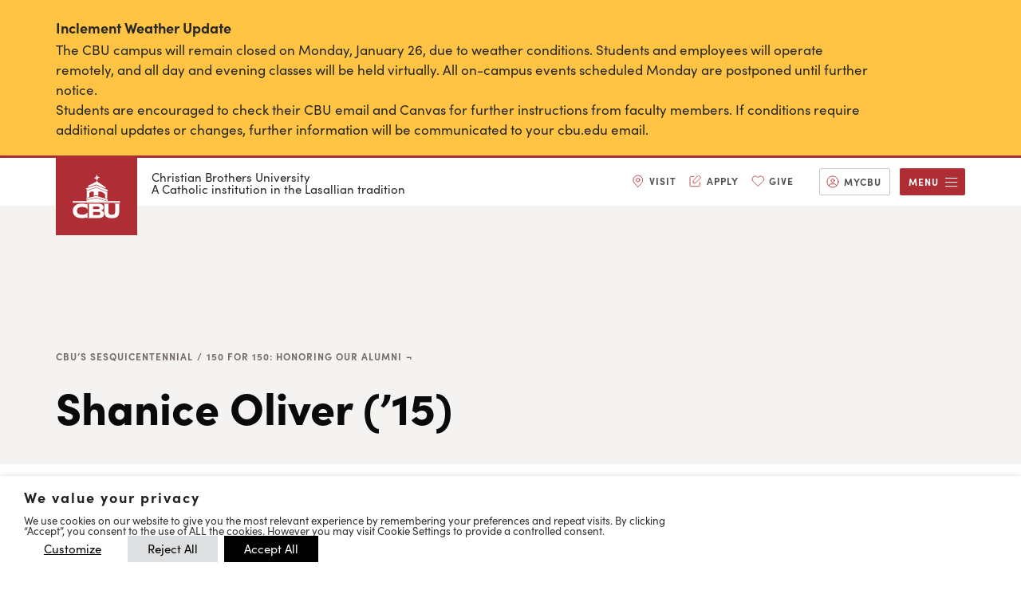

--- FILE ---
content_type: text/html; charset=UTF-8
request_url: https://www.cbu.edu/cbu-sesquicentennial/150-for-150/oliver
body_size: 42319
content:


<!DOCTYPE html>
<html lang="en-US" prefix="og: https://ogp.me/ns#">
<head>
	<meta charset="UTF-8"/><script type="text/javascript">(window.NREUM||(NREUM={})).init={ajax:{deny_list:["bam.nr-data.net"]},feature_flags:["soft_nav"]};(window.NREUM||(NREUM={})).loader_config={licenseKey:"NRJS-fa0442ad017fb9e1b99",applicationID:"754553210",browserID:"769463080"};;/*! For license information please see nr-loader-rum-1.308.0.min.js.LICENSE.txt */
(()=>{var e,t,r={163:(e,t,r)=>{"use strict";r.d(t,{j:()=>E});var n=r(384),i=r(1741);var a=r(2555);r(860).K7.genericEvents;const s="experimental.resources",o="register",c=e=>{if(!e||"string"!=typeof e)return!1;try{document.createDocumentFragment().querySelector(e)}catch{return!1}return!0};var d=r(2614),u=r(944),l=r(8122);const f="[data-nr-mask]",g=e=>(0,l.a)(e,(()=>{const e={feature_flags:[],experimental:{allow_registered_children:!1,resources:!1},mask_selector:"*",block_selector:"[data-nr-block]",mask_input_options:{color:!1,date:!1,"datetime-local":!1,email:!1,month:!1,number:!1,range:!1,search:!1,tel:!1,text:!1,time:!1,url:!1,week:!1,textarea:!1,select:!1,password:!0}};return{ajax:{deny_list:void 0,block_internal:!0,enabled:!0,autoStart:!0},api:{get allow_registered_children(){return e.feature_flags.includes(o)||e.experimental.allow_registered_children},set allow_registered_children(t){e.experimental.allow_registered_children=t},duplicate_registered_data:!1},browser_consent_mode:{enabled:!1},distributed_tracing:{enabled:void 0,exclude_newrelic_header:void 0,cors_use_newrelic_header:void 0,cors_use_tracecontext_headers:void 0,allowed_origins:void 0},get feature_flags(){return e.feature_flags},set feature_flags(t){e.feature_flags=t},generic_events:{enabled:!0,autoStart:!0},harvest:{interval:30},jserrors:{enabled:!0,autoStart:!0},logging:{enabled:!0,autoStart:!0},metrics:{enabled:!0,autoStart:!0},obfuscate:void 0,page_action:{enabled:!0},page_view_event:{enabled:!0,autoStart:!0},page_view_timing:{enabled:!0,autoStart:!0},performance:{capture_marks:!1,capture_measures:!1,capture_detail:!0,resources:{get enabled(){return e.feature_flags.includes(s)||e.experimental.resources},set enabled(t){e.experimental.resources=t},asset_types:[],first_party_domains:[],ignore_newrelic:!0}},privacy:{cookies_enabled:!0},proxy:{assets:void 0,beacon:void 0},session:{expiresMs:d.wk,inactiveMs:d.BB},session_replay:{autoStart:!0,enabled:!1,preload:!1,sampling_rate:10,error_sampling_rate:100,collect_fonts:!1,inline_images:!1,fix_stylesheets:!0,mask_all_inputs:!0,get mask_text_selector(){return e.mask_selector},set mask_text_selector(t){c(t)?e.mask_selector="".concat(t,",").concat(f):""===t||null===t?e.mask_selector=f:(0,u.R)(5,t)},get block_class(){return"nr-block"},get ignore_class(){return"nr-ignore"},get mask_text_class(){return"nr-mask"},get block_selector(){return e.block_selector},set block_selector(t){c(t)?e.block_selector+=",".concat(t):""!==t&&(0,u.R)(6,t)},get mask_input_options(){return e.mask_input_options},set mask_input_options(t){t&&"object"==typeof t?e.mask_input_options={...t,password:!0}:(0,u.R)(7,t)}},session_trace:{enabled:!0,autoStart:!0},soft_navigations:{enabled:!0,autoStart:!0},spa:{enabled:!0,autoStart:!0},ssl:void 0,user_actions:{enabled:!0,elementAttributes:["id","className","tagName","type"]}}})());var p=r(6154),m=r(9324);let h=0;const v={buildEnv:m.F3,distMethod:m.Xs,version:m.xv,originTime:p.WN},b={consented:!1},y={appMetadata:{},get consented(){return this.session?.state?.consent||b.consented},set consented(e){b.consented=e},customTransaction:void 0,denyList:void 0,disabled:!1,harvester:void 0,isolatedBacklog:!1,isRecording:!1,loaderType:void 0,maxBytes:3e4,obfuscator:void 0,onerror:void 0,ptid:void 0,releaseIds:{},session:void 0,timeKeeper:void 0,registeredEntities:[],jsAttributesMetadata:{bytes:0},get harvestCount(){return++h}},_=e=>{const t=(0,l.a)(e,y),r=Object.keys(v).reduce((e,t)=>(e[t]={value:v[t],writable:!1,configurable:!0,enumerable:!0},e),{});return Object.defineProperties(t,r)};var w=r(5701);const x=e=>{const t=e.startsWith("http");e+="/",r.p=t?e:"https://"+e};var R=r(7836),k=r(3241);const A={accountID:void 0,trustKey:void 0,agentID:void 0,licenseKey:void 0,applicationID:void 0,xpid:void 0},S=e=>(0,l.a)(e,A),T=new Set;function E(e,t={},r,s){let{init:o,info:c,loader_config:d,runtime:u={},exposed:l=!0}=t;if(!c){const e=(0,n.pV)();o=e.init,c=e.info,d=e.loader_config}e.init=g(o||{}),e.loader_config=S(d||{}),c.jsAttributes??={},p.bv&&(c.jsAttributes.isWorker=!0),e.info=(0,a.D)(c);const f=e.init,m=[c.beacon,c.errorBeacon];T.has(e.agentIdentifier)||(f.proxy.assets&&(x(f.proxy.assets),m.push(f.proxy.assets)),f.proxy.beacon&&m.push(f.proxy.beacon),e.beacons=[...m],function(e){const t=(0,n.pV)();Object.getOwnPropertyNames(i.W.prototype).forEach(r=>{const n=i.W.prototype[r];if("function"!=typeof n||"constructor"===n)return;let a=t[r];e[r]&&!1!==e.exposed&&"micro-agent"!==e.runtime?.loaderType&&(t[r]=(...t)=>{const n=e[r](...t);return a?a(...t):n})})}(e),(0,n.US)("activatedFeatures",w.B)),u.denyList=[...f.ajax.deny_list||[],...f.ajax.block_internal?m:[]],u.ptid=e.agentIdentifier,u.loaderType=r,e.runtime=_(u),T.has(e.agentIdentifier)||(e.ee=R.ee.get(e.agentIdentifier),e.exposed=l,(0,k.W)({agentIdentifier:e.agentIdentifier,drained:!!w.B?.[e.agentIdentifier],type:"lifecycle",name:"initialize",feature:void 0,data:e.config})),T.add(e.agentIdentifier)}},384:(e,t,r)=>{"use strict";r.d(t,{NT:()=>s,US:()=>u,Zm:()=>o,bQ:()=>d,dV:()=>c,pV:()=>l});var n=r(6154),i=r(1863),a=r(1910);const s={beacon:"bam.nr-data.net",errorBeacon:"bam.nr-data.net"};function o(){return n.gm.NREUM||(n.gm.NREUM={}),void 0===n.gm.newrelic&&(n.gm.newrelic=n.gm.NREUM),n.gm.NREUM}function c(){let e=o();return e.o||(e.o={ST:n.gm.setTimeout,SI:n.gm.setImmediate||n.gm.setInterval,CT:n.gm.clearTimeout,XHR:n.gm.XMLHttpRequest,REQ:n.gm.Request,EV:n.gm.Event,PR:n.gm.Promise,MO:n.gm.MutationObserver,FETCH:n.gm.fetch,WS:n.gm.WebSocket},(0,a.i)(...Object.values(e.o))),e}function d(e,t){let r=o();r.initializedAgents??={},t.initializedAt={ms:(0,i.t)(),date:new Date},r.initializedAgents[e]=t}function u(e,t){o()[e]=t}function l(){return function(){let e=o();const t=e.info||{};e.info={beacon:s.beacon,errorBeacon:s.errorBeacon,...t}}(),function(){let e=o();const t=e.init||{};e.init={...t}}(),c(),function(){let e=o();const t=e.loader_config||{};e.loader_config={...t}}(),o()}},782:(e,t,r)=>{"use strict";r.d(t,{T:()=>n});const n=r(860).K7.pageViewTiming},860:(e,t,r)=>{"use strict";r.d(t,{$J:()=>u,K7:()=>c,P3:()=>d,XX:()=>i,Yy:()=>o,df:()=>a,qY:()=>n,v4:()=>s});const n="events",i="jserrors",a="browser/blobs",s="rum",o="browser/logs",c={ajax:"ajax",genericEvents:"generic_events",jserrors:i,logging:"logging",metrics:"metrics",pageAction:"page_action",pageViewEvent:"page_view_event",pageViewTiming:"page_view_timing",sessionReplay:"session_replay",sessionTrace:"session_trace",softNav:"soft_navigations",spa:"spa"},d={[c.pageViewEvent]:1,[c.pageViewTiming]:2,[c.metrics]:3,[c.jserrors]:4,[c.spa]:5,[c.ajax]:6,[c.sessionTrace]:7,[c.softNav]:8,[c.sessionReplay]:9,[c.logging]:10,[c.genericEvents]:11},u={[c.pageViewEvent]:s,[c.pageViewTiming]:n,[c.ajax]:n,[c.spa]:n,[c.softNav]:n,[c.metrics]:i,[c.jserrors]:i,[c.sessionTrace]:a,[c.sessionReplay]:a,[c.logging]:o,[c.genericEvents]:"ins"}},944:(e,t,r)=>{"use strict";r.d(t,{R:()=>i});var n=r(3241);function i(e,t){"function"==typeof console.debug&&(console.debug("New Relic Warning: https://github.com/newrelic/newrelic-browser-agent/blob/main/docs/warning-codes.md#".concat(e),t),(0,n.W)({agentIdentifier:null,drained:null,type:"data",name:"warn",feature:"warn",data:{code:e,secondary:t}}))}},1687:(e,t,r)=>{"use strict";r.d(t,{Ak:()=>d,Ze:()=>f,x3:()=>u});var n=r(3241),i=r(7836),a=r(3606),s=r(860),o=r(2646);const c={};function d(e,t){const r={staged:!1,priority:s.P3[t]||0};l(e),c[e].get(t)||c[e].set(t,r)}function u(e,t){e&&c[e]&&(c[e].get(t)&&c[e].delete(t),p(e,t,!1),c[e].size&&g(e))}function l(e){if(!e)throw new Error("agentIdentifier required");c[e]||(c[e]=new Map)}function f(e="",t="feature",r=!1){if(l(e),!e||!c[e].get(t)||r)return p(e,t);c[e].get(t).staged=!0,g(e)}function g(e){const t=Array.from(c[e]);t.every(([e,t])=>t.staged)&&(t.sort((e,t)=>e[1].priority-t[1].priority),t.forEach(([t])=>{c[e].delete(t),p(e,t)}))}function p(e,t,r=!0){const s=e?i.ee.get(e):i.ee,c=a.i.handlers;if(!s.aborted&&s.backlog&&c){if((0,n.W)({agentIdentifier:e,type:"lifecycle",name:"drain",feature:t}),r){const e=s.backlog[t],r=c[t];if(r){for(let t=0;e&&t<e.length;++t)m(e[t],r);Object.entries(r).forEach(([e,t])=>{Object.values(t||{}).forEach(t=>{t[0]?.on&&t[0]?.context()instanceof o.y&&t[0].on(e,t[1])})})}}s.isolatedBacklog||delete c[t],s.backlog[t]=null,s.emit("drain-"+t,[])}}function m(e,t){var r=e[1];Object.values(t[r]||{}).forEach(t=>{var r=e[0];if(t[0]===r){var n=t[1],i=e[3],a=e[2];n.apply(i,a)}})}},1738:(e,t,r)=>{"use strict";r.d(t,{U:()=>g,Y:()=>f});var n=r(3241),i=r(9908),a=r(1863),s=r(944),o=r(5701),c=r(3969),d=r(8362),u=r(860),l=r(4261);function f(e,t,r,a){const f=a||r;!f||f[e]&&f[e]!==d.d.prototype[e]||(f[e]=function(){(0,i.p)(c.xV,["API/"+e+"/called"],void 0,u.K7.metrics,r.ee),(0,n.W)({agentIdentifier:r.agentIdentifier,drained:!!o.B?.[r.agentIdentifier],type:"data",name:"api",feature:l.Pl+e,data:{}});try{return t.apply(this,arguments)}catch(e){(0,s.R)(23,e)}})}function g(e,t,r,n,s){const o=e.info;null===r?delete o.jsAttributes[t]:o.jsAttributes[t]=r,(s||null===r)&&(0,i.p)(l.Pl+n,[(0,a.t)(),t,r],void 0,"session",e.ee)}},1741:(e,t,r)=>{"use strict";r.d(t,{W:()=>a});var n=r(944),i=r(4261);class a{#e(e,...t){if(this[e]!==a.prototype[e])return this[e](...t);(0,n.R)(35,e)}addPageAction(e,t){return this.#e(i.hG,e,t)}register(e){return this.#e(i.eY,e)}recordCustomEvent(e,t){return this.#e(i.fF,e,t)}setPageViewName(e,t){return this.#e(i.Fw,e,t)}setCustomAttribute(e,t,r){return this.#e(i.cD,e,t,r)}noticeError(e,t){return this.#e(i.o5,e,t)}setUserId(e,t=!1){return this.#e(i.Dl,e,t)}setApplicationVersion(e){return this.#e(i.nb,e)}setErrorHandler(e){return this.#e(i.bt,e)}addRelease(e,t){return this.#e(i.k6,e,t)}log(e,t){return this.#e(i.$9,e,t)}start(){return this.#e(i.d3)}finished(e){return this.#e(i.BL,e)}recordReplay(){return this.#e(i.CH)}pauseReplay(){return this.#e(i.Tb)}addToTrace(e){return this.#e(i.U2,e)}setCurrentRouteName(e){return this.#e(i.PA,e)}interaction(e){return this.#e(i.dT,e)}wrapLogger(e,t,r){return this.#e(i.Wb,e,t,r)}measure(e,t){return this.#e(i.V1,e,t)}consent(e){return this.#e(i.Pv,e)}}},1863:(e,t,r)=>{"use strict";function n(){return Math.floor(performance.now())}r.d(t,{t:()=>n})},1910:(e,t,r)=>{"use strict";r.d(t,{i:()=>a});var n=r(944);const i=new Map;function a(...e){return e.every(e=>{if(i.has(e))return i.get(e);const t="function"==typeof e?e.toString():"",r=t.includes("[native code]"),a=t.includes("nrWrapper");return r||a||(0,n.R)(64,e?.name||t),i.set(e,r),r})}},2555:(e,t,r)=>{"use strict";r.d(t,{D:()=>o,f:()=>s});var n=r(384),i=r(8122);const a={beacon:n.NT.beacon,errorBeacon:n.NT.errorBeacon,licenseKey:void 0,applicationID:void 0,sa:void 0,queueTime:void 0,applicationTime:void 0,ttGuid:void 0,user:void 0,account:void 0,product:void 0,extra:void 0,jsAttributes:{},userAttributes:void 0,atts:void 0,transactionName:void 0,tNamePlain:void 0};function s(e){try{return!!e.licenseKey&&!!e.errorBeacon&&!!e.applicationID}catch(e){return!1}}const o=e=>(0,i.a)(e,a)},2614:(e,t,r)=>{"use strict";r.d(t,{BB:()=>s,H3:()=>n,g:()=>d,iL:()=>c,tS:()=>o,uh:()=>i,wk:()=>a});const n="NRBA",i="SESSION",a=144e5,s=18e5,o={STARTED:"session-started",PAUSE:"session-pause",RESET:"session-reset",RESUME:"session-resume",UPDATE:"session-update"},c={SAME_TAB:"same-tab",CROSS_TAB:"cross-tab"},d={OFF:0,FULL:1,ERROR:2}},2646:(e,t,r)=>{"use strict";r.d(t,{y:()=>n});class n{constructor(e){this.contextId=e}}},2843:(e,t,r)=>{"use strict";r.d(t,{G:()=>a,u:()=>i});var n=r(3878);function i(e,t=!1,r,i){(0,n.DD)("visibilitychange",function(){if(t)return void("hidden"===document.visibilityState&&e());e(document.visibilityState)},r,i)}function a(e,t,r){(0,n.sp)("pagehide",e,t,r)}},3241:(e,t,r)=>{"use strict";r.d(t,{W:()=>a});var n=r(6154);const i="newrelic";function a(e={}){try{n.gm.dispatchEvent(new CustomEvent(i,{detail:e}))}catch(e){}}},3606:(e,t,r)=>{"use strict";r.d(t,{i:()=>a});var n=r(9908);a.on=s;var i=a.handlers={};function a(e,t,r,a){s(a||n.d,i,e,t,r)}function s(e,t,r,i,a){a||(a="feature"),e||(e=n.d);var s=t[a]=t[a]||{};(s[r]=s[r]||[]).push([e,i])}},3878:(e,t,r)=>{"use strict";function n(e,t){return{capture:e,passive:!1,signal:t}}function i(e,t,r=!1,i){window.addEventListener(e,t,n(r,i))}function a(e,t,r=!1,i){document.addEventListener(e,t,n(r,i))}r.d(t,{DD:()=>a,jT:()=>n,sp:()=>i})},3969:(e,t,r)=>{"use strict";r.d(t,{TZ:()=>n,XG:()=>o,rs:()=>i,xV:()=>s,z_:()=>a});const n=r(860).K7.metrics,i="sm",a="cm",s="storeSupportabilityMetrics",o="storeEventMetrics"},4234:(e,t,r)=>{"use strict";r.d(t,{W:()=>a});var n=r(7836),i=r(1687);class a{constructor(e,t){this.agentIdentifier=e,this.ee=n.ee.get(e),this.featureName=t,this.blocked=!1}deregisterDrain(){(0,i.x3)(this.agentIdentifier,this.featureName)}}},4261:(e,t,r)=>{"use strict";r.d(t,{$9:()=>d,BL:()=>o,CH:()=>g,Dl:()=>_,Fw:()=>y,PA:()=>h,Pl:()=>n,Pv:()=>k,Tb:()=>l,U2:()=>a,V1:()=>R,Wb:()=>x,bt:()=>b,cD:()=>v,d3:()=>w,dT:()=>c,eY:()=>p,fF:()=>f,hG:()=>i,k6:()=>s,nb:()=>m,o5:()=>u});const n="api-",i="addPageAction",a="addToTrace",s="addRelease",o="finished",c="interaction",d="log",u="noticeError",l="pauseReplay",f="recordCustomEvent",g="recordReplay",p="register",m="setApplicationVersion",h="setCurrentRouteName",v="setCustomAttribute",b="setErrorHandler",y="setPageViewName",_="setUserId",w="start",x="wrapLogger",R="measure",k="consent"},5289:(e,t,r)=>{"use strict";r.d(t,{GG:()=>s,Qr:()=>c,sB:()=>o});var n=r(3878),i=r(6389);function a(){return"undefined"==typeof document||"complete"===document.readyState}function s(e,t){if(a())return e();const r=(0,i.J)(e),s=setInterval(()=>{a()&&(clearInterval(s),r())},500);(0,n.sp)("load",r,t)}function o(e){if(a())return e();(0,n.DD)("DOMContentLoaded",e)}function c(e){if(a())return e();(0,n.sp)("popstate",e)}},5607:(e,t,r)=>{"use strict";r.d(t,{W:()=>n});const n=(0,r(9566).bz)()},5701:(e,t,r)=>{"use strict";r.d(t,{B:()=>a,t:()=>s});var n=r(3241);const i=new Set,a={};function s(e,t){const r=t.agentIdentifier;a[r]??={},e&&"object"==typeof e&&(i.has(r)||(t.ee.emit("rumresp",[e]),a[r]=e,i.add(r),(0,n.W)({agentIdentifier:r,loaded:!0,drained:!0,type:"lifecycle",name:"load",feature:void 0,data:e})))}},6154:(e,t,r)=>{"use strict";r.d(t,{OF:()=>c,RI:()=>i,WN:()=>u,bv:()=>a,eN:()=>l,gm:()=>s,mw:()=>o,sb:()=>d});var n=r(1863);const i="undefined"!=typeof window&&!!window.document,a="undefined"!=typeof WorkerGlobalScope&&("undefined"!=typeof self&&self instanceof WorkerGlobalScope&&self.navigator instanceof WorkerNavigator||"undefined"!=typeof globalThis&&globalThis instanceof WorkerGlobalScope&&globalThis.navigator instanceof WorkerNavigator),s=i?window:"undefined"!=typeof WorkerGlobalScope&&("undefined"!=typeof self&&self instanceof WorkerGlobalScope&&self||"undefined"!=typeof globalThis&&globalThis instanceof WorkerGlobalScope&&globalThis),o=Boolean("hidden"===s?.document?.visibilityState),c=/iPad|iPhone|iPod/.test(s.navigator?.userAgent),d=c&&"undefined"==typeof SharedWorker,u=((()=>{const e=s.navigator?.userAgent?.match(/Firefox[/\s](\d+\.\d+)/);Array.isArray(e)&&e.length>=2&&e[1]})(),Date.now()-(0,n.t)()),l=()=>"undefined"!=typeof PerformanceNavigationTiming&&s?.performance?.getEntriesByType("navigation")?.[0]?.responseStart},6389:(e,t,r)=>{"use strict";function n(e,t=500,r={}){const n=r?.leading||!1;let i;return(...r)=>{n&&void 0===i&&(e.apply(this,r),i=setTimeout(()=>{i=clearTimeout(i)},t)),n||(clearTimeout(i),i=setTimeout(()=>{e.apply(this,r)},t))}}function i(e){let t=!1;return(...r)=>{t||(t=!0,e.apply(this,r))}}r.d(t,{J:()=>i,s:()=>n})},6630:(e,t,r)=>{"use strict";r.d(t,{T:()=>n});const n=r(860).K7.pageViewEvent},7699:(e,t,r)=>{"use strict";r.d(t,{It:()=>a,KC:()=>o,No:()=>i,qh:()=>s});var n=r(860);const i=16e3,a=1e6,s="SESSION_ERROR",o={[n.K7.logging]:!0,[n.K7.genericEvents]:!1,[n.K7.jserrors]:!1,[n.K7.ajax]:!1}},7836:(e,t,r)=>{"use strict";r.d(t,{P:()=>o,ee:()=>c});var n=r(384),i=r(8990),a=r(2646),s=r(5607);const o="nr@context:".concat(s.W),c=function e(t,r){var n={},s={},u={},l=!1;try{l=16===r.length&&d.initializedAgents?.[r]?.runtime.isolatedBacklog}catch(e){}var f={on:p,addEventListener:p,removeEventListener:function(e,t){var r=n[e];if(!r)return;for(var i=0;i<r.length;i++)r[i]===t&&r.splice(i,1)},emit:function(e,r,n,i,a){!1!==a&&(a=!0);if(c.aborted&&!i)return;t&&a&&t.emit(e,r,n);var o=g(n);m(e).forEach(e=>{e.apply(o,r)});var d=v()[s[e]];d&&d.push([f,e,r,o]);return o},get:h,listeners:m,context:g,buffer:function(e,t){const r=v();if(t=t||"feature",f.aborted)return;Object.entries(e||{}).forEach(([e,n])=>{s[n]=t,t in r||(r[t]=[])})},abort:function(){f._aborted=!0,Object.keys(f.backlog).forEach(e=>{delete f.backlog[e]})},isBuffering:function(e){return!!v()[s[e]]},debugId:r,backlog:l?{}:t&&"object"==typeof t.backlog?t.backlog:{},isolatedBacklog:l};return Object.defineProperty(f,"aborted",{get:()=>{let e=f._aborted||!1;return e||(t&&(e=t.aborted),e)}}),f;function g(e){return e&&e instanceof a.y?e:e?(0,i.I)(e,o,()=>new a.y(o)):new a.y(o)}function p(e,t){n[e]=m(e).concat(t)}function m(e){return n[e]||[]}function h(t){return u[t]=u[t]||e(f,t)}function v(){return f.backlog}}(void 0,"globalEE"),d=(0,n.Zm)();d.ee||(d.ee=c)},8122:(e,t,r)=>{"use strict";r.d(t,{a:()=>i});var n=r(944);function i(e,t){try{if(!e||"object"!=typeof e)return(0,n.R)(3);if(!t||"object"!=typeof t)return(0,n.R)(4);const r=Object.create(Object.getPrototypeOf(t),Object.getOwnPropertyDescriptors(t)),a=0===Object.keys(r).length?e:r;for(let s in a)if(void 0!==e[s])try{if(null===e[s]){r[s]=null;continue}Array.isArray(e[s])&&Array.isArray(t[s])?r[s]=Array.from(new Set([...e[s],...t[s]])):"object"==typeof e[s]&&"object"==typeof t[s]?r[s]=i(e[s],t[s]):r[s]=e[s]}catch(e){r[s]||(0,n.R)(1,e)}return r}catch(e){(0,n.R)(2,e)}}},8362:(e,t,r)=>{"use strict";r.d(t,{d:()=>a});var n=r(9566),i=r(1741);class a extends i.W{agentIdentifier=(0,n.LA)(16)}},8374:(e,t,r)=>{r.nc=(()=>{try{return document?.currentScript?.nonce}catch(e){}return""})()},8990:(e,t,r)=>{"use strict";r.d(t,{I:()=>i});var n=Object.prototype.hasOwnProperty;function i(e,t,r){if(n.call(e,t))return e[t];var i=r();if(Object.defineProperty&&Object.keys)try{return Object.defineProperty(e,t,{value:i,writable:!0,enumerable:!1}),i}catch(e){}return e[t]=i,i}},9324:(e,t,r)=>{"use strict";r.d(t,{F3:()=>i,Xs:()=>a,xv:()=>n});const n="1.308.0",i="PROD",a="CDN"},9566:(e,t,r)=>{"use strict";r.d(t,{LA:()=>o,bz:()=>s});var n=r(6154);const i="xxxxxxxx-xxxx-4xxx-yxxx-xxxxxxxxxxxx";function a(e,t){return e?15&e[t]:16*Math.random()|0}function s(){const e=n.gm?.crypto||n.gm?.msCrypto;let t,r=0;return e&&e.getRandomValues&&(t=e.getRandomValues(new Uint8Array(30))),i.split("").map(e=>"x"===e?a(t,r++).toString(16):"y"===e?(3&a()|8).toString(16):e).join("")}function o(e){const t=n.gm?.crypto||n.gm?.msCrypto;let r,i=0;t&&t.getRandomValues&&(r=t.getRandomValues(new Uint8Array(e)));const s=[];for(var o=0;o<e;o++)s.push(a(r,i++).toString(16));return s.join("")}},9908:(e,t,r)=>{"use strict";r.d(t,{d:()=>n,p:()=>i});var n=r(7836).ee.get("handle");function i(e,t,r,i,a){a?(a.buffer([e],i),a.emit(e,t,r)):(n.buffer([e],i),n.emit(e,t,r))}}},n={};function i(e){var t=n[e];if(void 0!==t)return t.exports;var a=n[e]={exports:{}};return r[e](a,a.exports,i),a.exports}i.m=r,i.d=(e,t)=>{for(var r in t)i.o(t,r)&&!i.o(e,r)&&Object.defineProperty(e,r,{enumerable:!0,get:t[r]})},i.f={},i.e=e=>Promise.all(Object.keys(i.f).reduce((t,r)=>(i.f[r](e,t),t),[])),i.u=e=>"nr-rum-1.308.0.min.js",i.o=(e,t)=>Object.prototype.hasOwnProperty.call(e,t),e={},t="NRBA-1.308.0.PROD:",i.l=(r,n,a,s)=>{if(e[r])e[r].push(n);else{var o,c;if(void 0!==a)for(var d=document.getElementsByTagName("script"),u=0;u<d.length;u++){var l=d[u];if(l.getAttribute("src")==r||l.getAttribute("data-webpack")==t+a){o=l;break}}if(!o){c=!0;var f={296:"sha512-+MIMDsOcckGXa1EdWHqFNv7P+JUkd5kQwCBr3KE6uCvnsBNUrdSt4a/3/L4j4TxtnaMNjHpza2/erNQbpacJQA=="};(o=document.createElement("script")).charset="utf-8",i.nc&&o.setAttribute("nonce",i.nc),o.setAttribute("data-webpack",t+a),o.src=r,0!==o.src.indexOf(window.location.origin+"/")&&(o.crossOrigin="anonymous"),f[s]&&(o.integrity=f[s])}e[r]=[n];var g=(t,n)=>{o.onerror=o.onload=null,clearTimeout(p);var i=e[r];if(delete e[r],o.parentNode&&o.parentNode.removeChild(o),i&&i.forEach(e=>e(n)),t)return t(n)},p=setTimeout(g.bind(null,void 0,{type:"timeout",target:o}),12e4);o.onerror=g.bind(null,o.onerror),o.onload=g.bind(null,o.onload),c&&document.head.appendChild(o)}},i.r=e=>{"undefined"!=typeof Symbol&&Symbol.toStringTag&&Object.defineProperty(e,Symbol.toStringTag,{value:"Module"}),Object.defineProperty(e,"__esModule",{value:!0})},i.p="https://js-agent.newrelic.com/",(()=>{var e={374:0,840:0};i.f.j=(t,r)=>{var n=i.o(e,t)?e[t]:void 0;if(0!==n)if(n)r.push(n[2]);else{var a=new Promise((r,i)=>n=e[t]=[r,i]);r.push(n[2]=a);var s=i.p+i.u(t),o=new Error;i.l(s,r=>{if(i.o(e,t)&&(0!==(n=e[t])&&(e[t]=void 0),n)){var a=r&&("load"===r.type?"missing":r.type),s=r&&r.target&&r.target.src;o.message="Loading chunk "+t+" failed: ("+a+": "+s+")",o.name="ChunkLoadError",o.type=a,o.request=s,n[1](o)}},"chunk-"+t,t)}};var t=(t,r)=>{var n,a,[s,o,c]=r,d=0;if(s.some(t=>0!==e[t])){for(n in o)i.o(o,n)&&(i.m[n]=o[n]);if(c)c(i)}for(t&&t(r);d<s.length;d++)a=s[d],i.o(e,a)&&e[a]&&e[a][0](),e[a]=0},r=self["webpackChunk:NRBA-1.308.0.PROD"]=self["webpackChunk:NRBA-1.308.0.PROD"]||[];r.forEach(t.bind(null,0)),r.push=t.bind(null,r.push.bind(r))})(),(()=>{"use strict";i(8374);var e=i(8362),t=i(860);const r=Object.values(t.K7);var n=i(163);var a=i(9908),s=i(1863),o=i(4261),c=i(1738);var d=i(1687),u=i(4234),l=i(5289),f=i(6154),g=i(944),p=i(384);const m=e=>f.RI&&!0===e?.privacy.cookies_enabled;function h(e){return!!(0,p.dV)().o.MO&&m(e)&&!0===e?.session_trace.enabled}var v=i(6389),b=i(7699);class y extends u.W{constructor(e,t){super(e.agentIdentifier,t),this.agentRef=e,this.abortHandler=void 0,this.featAggregate=void 0,this.loadedSuccessfully=void 0,this.onAggregateImported=new Promise(e=>{this.loadedSuccessfully=e}),this.deferred=Promise.resolve(),!1===e.init[this.featureName].autoStart?this.deferred=new Promise((t,r)=>{this.ee.on("manual-start-all",(0,v.J)(()=>{(0,d.Ak)(e.agentIdentifier,this.featureName),t()}))}):(0,d.Ak)(e.agentIdentifier,t)}importAggregator(e,t,r={}){if(this.featAggregate)return;const n=async()=>{let n;await this.deferred;try{if(m(e.init)){const{setupAgentSession:t}=await i.e(296).then(i.bind(i,3305));n=t(e)}}catch(e){(0,g.R)(20,e),this.ee.emit("internal-error",[e]),(0,a.p)(b.qh,[e],void 0,this.featureName,this.ee)}try{if(!this.#t(this.featureName,n,e.init))return(0,d.Ze)(this.agentIdentifier,this.featureName),void this.loadedSuccessfully(!1);const{Aggregate:i}=await t();this.featAggregate=new i(e,r),e.runtime.harvester.initializedAggregates.push(this.featAggregate),this.loadedSuccessfully(!0)}catch(e){(0,g.R)(34,e),this.abortHandler?.(),(0,d.Ze)(this.agentIdentifier,this.featureName,!0),this.loadedSuccessfully(!1),this.ee&&this.ee.abort()}};f.RI?(0,l.GG)(()=>n(),!0):n()}#t(e,r,n){if(this.blocked)return!1;switch(e){case t.K7.sessionReplay:return h(n)&&!!r;case t.K7.sessionTrace:return!!r;default:return!0}}}var _=i(6630),w=i(2614),x=i(3241);class R extends y{static featureName=_.T;constructor(e){var t;super(e,_.T),this.setupInspectionEvents(e.agentIdentifier),t=e,(0,c.Y)(o.Fw,function(e,r){"string"==typeof e&&("/"!==e.charAt(0)&&(e="/"+e),t.runtime.customTransaction=(r||"http://custom.transaction")+e,(0,a.p)(o.Pl+o.Fw,[(0,s.t)()],void 0,void 0,t.ee))},t),this.importAggregator(e,()=>i.e(296).then(i.bind(i,3943)))}setupInspectionEvents(e){const t=(t,r)=>{t&&(0,x.W)({agentIdentifier:e,timeStamp:t.timeStamp,loaded:"complete"===t.target.readyState,type:"window",name:r,data:t.target.location+""})};(0,l.sB)(e=>{t(e,"DOMContentLoaded")}),(0,l.GG)(e=>{t(e,"load")}),(0,l.Qr)(e=>{t(e,"navigate")}),this.ee.on(w.tS.UPDATE,(t,r)=>{(0,x.W)({agentIdentifier:e,type:"lifecycle",name:"session",data:r})})}}class k extends e.d{constructor(e){var t;(super(),f.gm)?(this.features={},(0,p.bQ)(this.agentIdentifier,this),this.desiredFeatures=new Set(e.features||[]),this.desiredFeatures.add(R),(0,n.j)(this,e,e.loaderType||"agent"),t=this,(0,c.Y)(o.cD,function(e,r,n=!1){if("string"==typeof e){if(["string","number","boolean"].includes(typeof r)||null===r)return(0,c.U)(t,e,r,o.cD,n);(0,g.R)(40,typeof r)}else(0,g.R)(39,typeof e)},t),function(e){(0,c.Y)(o.Dl,function(t,r=!1){if("string"!=typeof t&&null!==t)return void(0,g.R)(41,typeof t);const n=e.info.jsAttributes["enduser.id"];r&&null!=n&&n!==t?(0,a.p)(o.Pl+"setUserIdAndResetSession",[t],void 0,"session",e.ee):(0,c.U)(e,"enduser.id",t,o.Dl,!0)},e)}(this),function(e){(0,c.Y)(o.nb,function(t){if("string"==typeof t||null===t)return(0,c.U)(e,"application.version",t,o.nb,!1);(0,g.R)(42,typeof t)},e)}(this),function(e){(0,c.Y)(o.d3,function(){e.ee.emit("manual-start-all")},e)}(this),function(e){(0,c.Y)(o.Pv,function(t=!0){if("boolean"==typeof t){if((0,a.p)(o.Pl+o.Pv,[t],void 0,"session",e.ee),e.runtime.consented=t,t){const t=e.features.page_view_event;t.onAggregateImported.then(e=>{const r=t.featAggregate;e&&!r.sentRum&&r.sendRum()})}}else(0,g.R)(65,typeof t)},e)}(this),this.run()):(0,g.R)(21)}get config(){return{info:this.info,init:this.init,loader_config:this.loader_config,runtime:this.runtime}}get api(){return this}run(){try{const e=function(e){const t={};return r.forEach(r=>{t[r]=!!e[r]?.enabled}),t}(this.init),n=[...this.desiredFeatures];n.sort((e,r)=>t.P3[e.featureName]-t.P3[r.featureName]),n.forEach(r=>{if(!e[r.featureName]&&r.featureName!==t.K7.pageViewEvent)return;if(r.featureName===t.K7.spa)return void(0,g.R)(67);const n=function(e){switch(e){case t.K7.ajax:return[t.K7.jserrors];case t.K7.sessionTrace:return[t.K7.ajax,t.K7.pageViewEvent];case t.K7.sessionReplay:return[t.K7.sessionTrace];case t.K7.pageViewTiming:return[t.K7.pageViewEvent];default:return[]}}(r.featureName).filter(e=>!(e in this.features));n.length>0&&(0,g.R)(36,{targetFeature:r.featureName,missingDependencies:n}),this.features[r.featureName]=new r(this)})}catch(e){(0,g.R)(22,e);for(const e in this.features)this.features[e].abortHandler?.();const t=(0,p.Zm)();delete t.initializedAgents[this.agentIdentifier]?.features,delete this.sharedAggregator;return t.ee.get(this.agentIdentifier).abort(),!1}}}var A=i(2843),S=i(782);class T extends y{static featureName=S.T;constructor(e){super(e,S.T),f.RI&&((0,A.u)(()=>(0,a.p)("docHidden",[(0,s.t)()],void 0,S.T,this.ee),!0),(0,A.G)(()=>(0,a.p)("winPagehide",[(0,s.t)()],void 0,S.T,this.ee)),this.importAggregator(e,()=>i.e(296).then(i.bind(i,2117))))}}var E=i(3969);class I extends y{static featureName=E.TZ;constructor(e){super(e,E.TZ),f.RI&&document.addEventListener("securitypolicyviolation",e=>{(0,a.p)(E.xV,["Generic/CSPViolation/Detected"],void 0,this.featureName,this.ee)}),this.importAggregator(e,()=>i.e(296).then(i.bind(i,9623)))}}new k({features:[R,T,I],loaderType:"lite"})})()})();</script>
	<meta name="viewport" content="width=device-width, initial-scale=1.0, maximum-scale=2.0,user-scalable=yes"/>
	<link rel="dns-prefetch" href="//fonts.googleapis.com">
	<link rel="preconnect" href="https://fonts.gstatic.com/" crossorigin>
	<link rel="preconnect" href="https://www.google-analytics.com" crossorigin>
	<link rel="preconnect" href="//www.googletagmanager.com" crossorigin>
	<link rel="preconnect" href="https://use.typekit.net" crossorigin>
	<style>
		html {
			margin: 0 !important;
		}

		body.wp-admin-bar-active {
			margin-top: 0 !important;
		}

		.js .js-hide {
			display: none;
		}
	</style>
		<style>img:is([sizes="auto" i], [sizes^="auto," i]) { contain-intrinsic-size: 3000px 1500px }</style>
	
<!-- Google Tag Manager for WordPress by gtm4wp.com -->
<script data-cfasync="false" data-pagespeed-no-defer>
	var gtm4wp_datalayer_name = "dataLayer";
	var dataLayer = dataLayer || [];
</script>
<!-- End Google Tag Manager for WordPress by gtm4wp.com -->
<!-- Search Engine Optimization by Rank Math - https://rankmath.com/ -->
<title>Shanice Oliver (’15) - Christian Brothers University</title>
<link crossorigin data-rocket-preconnect href="https://www.clarity.ms" rel="preconnect">
<link crossorigin data-rocket-preconnect href="https://fonts.googleapis.com" rel="preconnect">
<link crossorigin data-rocket-preconnect href="https://use.typekit.net" rel="preconnect">
<link crossorigin data-rocket-preconnect href="https://admissions.cbu.edu" rel="preconnect">
<link crossorigin data-rocket-preconnect href="https://mx.technolutions.net" rel="preconnect"><link rel="preload" data-rocket-preload as="image" href="https://res.cloudinary.com/christian-brothers-university/images/c_scale,w_985,h_140,dpr_1.100000023841858/f_auto,q_auto/v1765474348/cbu-website-assets/DiscoverCBU-WebAlert-0126/DiscoverCBU-WebAlert-0126.jpg?_i=AA" fetchpriority="high">
<meta name="description" content="Shanice Oliver was a very active student during her undergraduate years at CBU. She was a Business Administration major with a concentration in Marketing,"/>
<meta name="robots" content="follow, index, max-snippet:-1, max-video-preview:-1, max-image-preview:large"/>
<link rel="canonical" href="https://www.cbu.edu/cbu-sesquicentennial/150-for-150/oliver" />
<meta property="og:locale" content="en_US" />
<meta property="og:type" content="article" />
<meta property="og:title" content="Shanice Oliver (’15) - Christian Brothers University" />
<meta property="og:description" content="Shanice Oliver was a very active student during her undergraduate years at CBU. She was a Business Administration major with a concentration in Marketing," />
<meta property="og:url" content="https://www.cbu.edu/cbu-sesquicentennial/150-for-150/oliver" />
<meta property="og:site_name" content="Christian Brothers University" />
<meta property="og:updated_time" content="2022-06-22T13:42:41-05:00" />
<meta property="og:image" content="https://res.cloudinary.com/christian-brothers-university/images/f_auto,q_auto/v1640206120/cbu-website-assets/Shanice-Oliver-web/Shanice-Oliver-web.jpg?_i=AA" />
<meta property="og:image:secure_url" content="https://res.cloudinary.com/christian-brothers-university/images/f_auto,q_auto/v1640206120/cbu-website-assets/Shanice-Oliver-web/Shanice-Oliver-web.jpg?_i=AA" />
<meta property="og:image:width" content="300" />
<meta property="og:image:height" content="382" />
<meta property="og:image:alt" content="Shanice Oliver (’15)" />
<meta property="og:image:type" content="image/jpeg" />
<meta property="article:published_time" content="2021-12-22T14:42:47-06:00" />
<meta property="article:modified_time" content="2022-06-22T13:42:41-05:00" />
<meta name="twitter:card" content="summary_large_image" />
<meta name="twitter:title" content="Shanice Oliver (’15) - Christian Brothers University" />
<meta name="twitter:description" content="Shanice Oliver was a very active student during her undergraduate years at CBU. She was a Business Administration major with a concentration in Marketing," />
<meta name="twitter:image" content="https://res.cloudinary.com/christian-brothers-university/images/f_auto,q_auto/v1640206120/cbu-website-assets/Shanice-Oliver-web/Shanice-Oliver-web.jpg?_i=AA" />
<meta name="twitter:label1" content="Time to read" />
<meta name="twitter:data1" content="2 minutes" />
<script type="application/ld+json" class="rank-math-schema">{"@context":"https://schema.org","@graph":[{"@type":["Person","Organization"],"@id":"https://www.cbu.edu/#person","name":"Christian Brothers University"},{"@type":"WebSite","@id":"https://www.cbu.edu/#website","url":"https://www.cbu.edu","name":"Christian Brothers University","publisher":{"@id":"https://www.cbu.edu/#person"},"inLanguage":"en-US"},{"@type":"ImageObject","@id":"https://res.cloudinary.com/christian-brothers-university/images/f_auto,q_auto/v1640206120/cbu-website-assets/Shanice-Oliver-web/Shanice-Oliver-web.jpg?_i=AA","url":"https://res.cloudinary.com/christian-brothers-university/images/f_auto,q_auto/v1640206120/cbu-website-assets/Shanice-Oliver-web/Shanice-Oliver-web.jpg?_i=AA","width":"200","height":"200","inLanguage":"en-US"},{"@type":"WebPage","@id":"https://www.cbu.edu/cbu-sesquicentennial/150-for-150/oliver#webpage","url":"https://www.cbu.edu/cbu-sesquicentennial/150-for-150/oliver","name":"Shanice Oliver (\u201915) - Christian Brothers University","datePublished":"2021-12-22T14:42:47-06:00","dateModified":"2022-06-22T13:42:41-05:00","isPartOf":{"@id":"https://www.cbu.edu/#website"},"primaryImageOfPage":{"@id":"https://res.cloudinary.com/christian-brothers-university/images/f_auto,q_auto/v1640206120/cbu-website-assets/Shanice-Oliver-web/Shanice-Oliver-web.jpg?_i=AA"},"inLanguage":"en-US"},{"@type":"Person","@id":"https://www.cbu.edu/author/cdugan/","name":"cdugan","url":"https://www.cbu.edu/author/cdugan/","image":{"@type":"ImageObject","@id":"https://secure.gravatar.com/avatar/899138352c9df5d01e28013b179b60563c95a41a72924268ddc009ee62a2e6cf?s=96&amp;d=mm&amp;r=g","url":"https://secure.gravatar.com/avatar/899138352c9df5d01e28013b179b60563c95a41a72924268ddc009ee62a2e6cf?s=96&amp;d=mm&amp;r=g","caption":"cdugan","inLanguage":"en-US"}},{"@type":"Article","headline":"Shanice Oliver (\u201915) - Christian Brothers University","datePublished":"2021-12-22T14:42:47-06:00","dateModified":"2022-06-22T13:42:41-05:00","author":{"@id":"https://www.cbu.edu/author/cdugan/","name":"cdugan"},"publisher":{"@id":"https://www.cbu.edu/#person"},"description":"Shanice Oliver was a very active student during her undergraduate years at CBU. She was a Business Administration major with a concentration in Marketing,","name":"Shanice Oliver (\u201915) - Christian Brothers University","@id":"https://www.cbu.edu/cbu-sesquicentennial/150-for-150/oliver#richSnippet","isPartOf":{"@id":"https://www.cbu.edu/cbu-sesquicentennial/150-for-150/oliver#webpage"},"image":{"@id":"https://res.cloudinary.com/christian-brothers-university/images/f_auto,q_auto/v1640206120/cbu-website-assets/Shanice-Oliver-web/Shanice-Oliver-web.jpg?_i=AA"},"inLanguage":"en-US","mainEntityOfPage":{"@id":"https://www.cbu.edu/cbu-sesquicentennial/150-for-150/oliver#webpage"}}]}</script>
<!-- /Rank Math WordPress SEO plugin -->

<link rel='dns-prefetch' href='//www.cbu.edu' />
<link rel='dns-prefetch' href='//res.cloudinary.com' />
<link rel='preconnect' href='https://res.cloudinary.com' />
<link rel="alternate" type="application/rss+xml" title="Christian Brothers University &raquo; Feed" href="https://www.cbu.edu/feed/" />
<link rel="alternate" type="application/rss+xml" title="Christian Brothers University &raquo; Comments Feed" href="https://www.cbu.edu/comments/feed/" />
<link rel="alternate" type="text/calendar" title="Christian Brothers University &raquo; iCal Feed" href="https://www.cbu.edu/events/?ical=1" />
<link rel='stylesheet' id='tribe-events-pro-mini-calendar-block-styles-css' href='https://www.cbu.edu/wp-content/plugins/events-calendar-pro/build/css/tribe-events-pro-mini-calendar-block.css?ver=7.7.4' type='text/css' media='all' />
<style id='wp-emoji-styles-inline-css' type='text/css'>

	img.wp-smiley, img.emoji {
		display: inline !important;
		border: none !important;
		box-shadow: none !important;
		height: 1em !important;
		width: 1em !important;
		margin: 0 0.07em !important;
		vertical-align: -0.1em !important;
		background: none !important;
		padding: 0 !important;
	}
</style>
<link rel='stylesheet' id='wp-block-library-css' href='https://www.cbu.edu/wp-includes/css/dist/block-library/style.min.css?ver=6.8.2' type='text/css' media='all' />
<style id='wp-block-library-theme-inline-css' type='text/css'>
.wp-block-audio :where(figcaption){color:#555;font-size:13px;text-align:center}.is-dark-theme .wp-block-audio :where(figcaption){color:#ffffffa6}.wp-block-audio{margin:0 0 1em}.wp-block-code{border:1px solid #ccc;border-radius:4px;font-family:Menlo,Consolas,monaco,monospace;padding:.8em 1em}.wp-block-embed :where(figcaption){color:#555;font-size:13px;text-align:center}.is-dark-theme .wp-block-embed :where(figcaption){color:#ffffffa6}.wp-block-embed{margin:0 0 1em}.blocks-gallery-caption{color:#555;font-size:13px;text-align:center}.is-dark-theme .blocks-gallery-caption{color:#ffffffa6}:root :where(.wp-block-image figcaption){color:#555;font-size:13px;text-align:center}.is-dark-theme :root :where(.wp-block-image figcaption){color:#ffffffa6}.wp-block-image{margin:0 0 1em}.wp-block-pullquote{border-bottom:4px solid;border-top:4px solid;color:currentColor;margin-bottom:1.75em}.wp-block-pullquote cite,.wp-block-pullquote footer,.wp-block-pullquote__citation{color:currentColor;font-size:.8125em;font-style:normal;text-transform:uppercase}.wp-block-quote{border-left:.25em solid;margin:0 0 1.75em;padding-left:1em}.wp-block-quote cite,.wp-block-quote footer{color:currentColor;font-size:.8125em;font-style:normal;position:relative}.wp-block-quote:where(.has-text-align-right){border-left:none;border-right:.25em solid;padding-left:0;padding-right:1em}.wp-block-quote:where(.has-text-align-center){border:none;padding-left:0}.wp-block-quote.is-large,.wp-block-quote.is-style-large,.wp-block-quote:where(.is-style-plain){border:none}.wp-block-search .wp-block-search__label{font-weight:700}.wp-block-search__button{border:1px solid #ccc;padding:.375em .625em}:where(.wp-block-group.has-background){padding:1.25em 2.375em}.wp-block-separator.has-css-opacity{opacity:.4}.wp-block-separator{border:none;border-bottom:2px solid;margin-left:auto;margin-right:auto}.wp-block-separator.has-alpha-channel-opacity{opacity:1}.wp-block-separator:not(.is-style-wide):not(.is-style-dots){width:100px}.wp-block-separator.has-background:not(.is-style-dots){border-bottom:none;height:1px}.wp-block-separator.has-background:not(.is-style-wide):not(.is-style-dots){height:2px}.wp-block-table{margin:0 0 1em}.wp-block-table td,.wp-block-table th{word-break:normal}.wp-block-table :where(figcaption){color:#555;font-size:13px;text-align:center}.is-dark-theme .wp-block-table :where(figcaption){color:#ffffffa6}.wp-block-video :where(figcaption){color:#555;font-size:13px;text-align:center}.is-dark-theme .wp-block-video :where(figcaption){color:#ffffffa6}.wp-block-video{margin:0 0 1em}:root :where(.wp-block-template-part.has-background){margin-bottom:0;margin-top:0;padding:1.25em 2.375em}
</style>
<style id='classic-theme-styles-inline-css' type='text/css'>
/*! This file is auto-generated */
.wp-block-button__link{color:#fff;background-color:#32373c;border-radius:9999px;box-shadow:none;text-decoration:none;padding:calc(.667em + 2px) calc(1.333em + 2px);font-size:1.125em}.wp-block-file__button{background:#32373c;color:#fff;text-decoration:none}
</style>
<style id='safe-svg-svg-icon-style-inline-css' type='text/css'>
.safe-svg-cover{text-align:center}.safe-svg-cover .safe-svg-inside{display:inline-block;max-width:100%}.safe-svg-cover svg{fill:currentColor;height:100%;max-height:100%;max-width:100%;width:100%}

</style>
<style id='global-styles-inline-css' type='text/css'>
:root{--wp--preset--aspect-ratio--square: 1;--wp--preset--aspect-ratio--4-3: 4/3;--wp--preset--aspect-ratio--3-4: 3/4;--wp--preset--aspect-ratio--3-2: 3/2;--wp--preset--aspect-ratio--2-3: 2/3;--wp--preset--aspect-ratio--16-9: 16/9;--wp--preset--aspect-ratio--9-16: 9/16;--wp--preset--gradient--vivid-cyan-blue-to-vivid-purple: linear-gradient(135deg,rgba(6,147,227,1) 0%,rgb(155,81,224) 100%);--wp--preset--gradient--light-green-cyan-to-vivid-green-cyan: linear-gradient(135deg,rgb(122,220,180) 0%,rgb(0,208,130) 100%);--wp--preset--gradient--luminous-vivid-amber-to-luminous-vivid-orange: linear-gradient(135deg,rgba(252,185,0,1) 0%,rgba(255,105,0,1) 100%);--wp--preset--gradient--luminous-vivid-orange-to-vivid-red: linear-gradient(135deg,rgba(255,105,0,1) 0%,rgb(207,46,46) 100%);--wp--preset--gradient--very-light-gray-to-cyan-bluish-gray: linear-gradient(135deg,rgb(238,238,238) 0%,rgb(169,184,195) 100%);--wp--preset--gradient--cool-to-warm-spectrum: linear-gradient(135deg,rgb(74,234,220) 0%,rgb(151,120,209) 20%,rgb(207,42,186) 40%,rgb(238,44,130) 60%,rgb(251,105,98) 80%,rgb(254,248,76) 100%);--wp--preset--gradient--blush-light-purple: linear-gradient(135deg,rgb(255,206,236) 0%,rgb(152,150,240) 100%);--wp--preset--gradient--blush-bordeaux: linear-gradient(135deg,rgb(254,205,165) 0%,rgb(254,45,45) 50%,rgb(107,0,62) 100%);--wp--preset--gradient--luminous-dusk: linear-gradient(135deg,rgb(255,203,112) 0%,rgb(199,81,192) 50%,rgb(65,88,208) 100%);--wp--preset--gradient--pale-ocean: linear-gradient(135deg,rgb(255,245,203) 0%,rgb(182,227,212) 50%,rgb(51,167,181) 100%);--wp--preset--gradient--electric-grass: linear-gradient(135deg,rgb(202,248,128) 0%,rgb(113,206,126) 100%);--wp--preset--gradient--midnight: linear-gradient(135deg,rgb(2,3,129) 0%,rgb(40,116,252) 100%);--wp--preset--font-size--small: 13px;--wp--preset--font-size--medium: 20px;--wp--preset--font-size--large: 36px;--wp--preset--font-size--x-large: 42px;--wp--preset--spacing--20: 0.44rem;--wp--preset--spacing--30: 0.67rem;--wp--preset--spacing--40: 1rem;--wp--preset--spacing--50: 1.5rem;--wp--preset--spacing--60: 2.25rem;--wp--preset--spacing--70: 3.38rem;--wp--preset--spacing--80: 5.06rem;--wp--preset--shadow--natural: 6px 6px 9px rgba(0, 0, 0, 0.2);--wp--preset--shadow--deep: 12px 12px 50px rgba(0, 0, 0, 0.4);--wp--preset--shadow--sharp: 6px 6px 0px rgba(0, 0, 0, 0.2);--wp--preset--shadow--outlined: 6px 6px 0px -3px rgba(255, 255, 255, 1), 6px 6px rgba(0, 0, 0, 1);--wp--preset--shadow--crisp: 6px 6px 0px rgba(0, 0, 0, 1);}:where(.is-layout-flex){gap: 0.5em;}:where(.is-layout-grid){gap: 0.5em;}body .is-layout-flex{display: flex;}.is-layout-flex{flex-wrap: wrap;align-items: center;}.is-layout-flex > :is(*, div){margin: 0;}body .is-layout-grid{display: grid;}.is-layout-grid > :is(*, div){margin: 0;}:where(.wp-block-columns.is-layout-flex){gap: 2em;}:where(.wp-block-columns.is-layout-grid){gap: 2em;}:where(.wp-block-post-template.is-layout-flex){gap: 1.25em;}:where(.wp-block-post-template.is-layout-grid){gap: 1.25em;}.has-vivid-cyan-blue-to-vivid-purple-gradient-background{background: var(--wp--preset--gradient--vivid-cyan-blue-to-vivid-purple) !important;}.has-light-green-cyan-to-vivid-green-cyan-gradient-background{background: var(--wp--preset--gradient--light-green-cyan-to-vivid-green-cyan) !important;}.has-luminous-vivid-amber-to-luminous-vivid-orange-gradient-background{background: var(--wp--preset--gradient--luminous-vivid-amber-to-luminous-vivid-orange) !important;}.has-luminous-vivid-orange-to-vivid-red-gradient-background{background: var(--wp--preset--gradient--luminous-vivid-orange-to-vivid-red) !important;}.has-very-light-gray-to-cyan-bluish-gray-gradient-background{background: var(--wp--preset--gradient--very-light-gray-to-cyan-bluish-gray) !important;}.has-cool-to-warm-spectrum-gradient-background{background: var(--wp--preset--gradient--cool-to-warm-spectrum) !important;}.has-blush-light-purple-gradient-background{background: var(--wp--preset--gradient--blush-light-purple) !important;}.has-blush-bordeaux-gradient-background{background: var(--wp--preset--gradient--blush-bordeaux) !important;}.has-luminous-dusk-gradient-background{background: var(--wp--preset--gradient--luminous-dusk) !important;}.has-pale-ocean-gradient-background{background: var(--wp--preset--gradient--pale-ocean) !important;}.has-electric-grass-gradient-background{background: var(--wp--preset--gradient--electric-grass) !important;}.has-midnight-gradient-background{background: var(--wp--preset--gradient--midnight) !important;}.has-small-font-size{font-size: var(--wp--preset--font-size--small) !important;}.has-medium-font-size{font-size: var(--wp--preset--font-size--medium) !important;}.has-large-font-size{font-size: var(--wp--preset--font-size--large) !important;}.has-x-large-font-size{font-size: var(--wp--preset--font-size--x-large) !important;}
:where(.wp-block-post-template.is-layout-flex){gap: 1.25em;}:where(.wp-block-post-template.is-layout-grid){gap: 1.25em;}
:where(.wp-block-columns.is-layout-flex){gap: 2em;}:where(.wp-block-columns.is-layout-grid){gap: 2em;}
:root :where(.wp-block-pullquote){font-size: 1.5em;line-height: 1.6;}
</style>
<link rel='stylesheet' id='cookie-law-info-css' href='https://www.cbu.edu/wp-content/plugins/webtoffee-gdpr-cookie-consent/public/css/cookie-law-info-public.css?ver=2.5.3' type='text/css' media='all' />
<link rel='stylesheet' id='cookie-law-info-gdpr-css' href='https://www.cbu.edu/wp-content/plugins/webtoffee-gdpr-cookie-consent/public/css/cookie-law-info-gdpr.css?ver=2.5.3' type='text/css' media='all' />
<style id='cookie-law-info-gdpr-inline-css' type='text/css'>
.cli-modal-content, .cli-tab-content { background-color: #ffffff; }.cli-privacy-content-text, .cli-modal .cli-modal-dialog, .cli-tab-container p, a.cli-privacy-readmore { color: #000000; }.cli-tab-header { background-color: #f2f2f2; }.cli-tab-header, .cli-tab-header a.cli-nav-link,span.cli-necessary-caption,.cli-switch .cli-slider:after { color: #000000; }.cli-switch .cli-slider:before { background-color: #ffffff; }.cli-switch input:checked + .cli-slider:before { background-color: #ffffff; }.cli-switch .cli-slider { background-color: #e3e1e8; }.cli-switch input:checked + .cli-slider { background-color: #28a745; }.cli-modal-close svg { fill: #000000; }.cli-tab-footer .wt-cli-privacy-accept-all-btn { background-color: #00acad; color: #ffffff}.cli-tab-footer .wt-cli-privacy-accept-btn { background-color: #00acad; color: #ffffff}.cli-tab-header a:before{ border-right: 1px solid #000000; border-bottom: 1px solid #000000; }
</style>
<link rel='stylesheet' id='cbu-style-css' href='https://www.cbu.edu/wp-content/themes/cbu/css/style.css?ver=1.1.0' type='text/css' media='all' />
<link rel='stylesheet' id='cbu-events-styles-css' href='https://www.cbu.edu/wp-content/themes/cbu/css/events-styles.css?ver=1.1.0' type='text/css' media='all' />
<link rel='stylesheet' id='cbu-css' href='https://www.cbu.edu/wp-content/themes/cbu/style.css?ver=6.8.2' type='text/css' media='all' />
<link rel='stylesheet' id='tablepress-default-css' href='https://www.cbu.edu/wp-content/plugins/tablepress/css/build/default.css?ver=3.2.1' type='text/css' media='all' />
<script type="text/javascript">
/* <![CDATA[ */
var CLDLB = {"image_optimization":"on","image_format":"auto","image_quality":"auto","enable_breakpoints":"off","breakpoints":"5","bytes_step":"20000","max_width":"","min_width":"50","image_freeform":"","image_preview":"https:\/\/res.cloudinary.com\/demo\/image\/upload\/w_600\/sample.jpg","video_player":"cld","video_controls":"on","video_loop":"off","video_autoplay_mode":"off","video_limit_bitrate":"off","video_bitrate":"500","video_optimization":"on","video_format":"auto","video_quality":"auto","video_freeform":"","video_preview":"","image_delivery":"on","svg_support":"off","crop_sizes":"","video_delivery":"on","adaptive_streaming":"off","adaptive_streaming_mode":"mpd","use_lazy_load":"on","lazy_threshold":"100px","lazy_custom_color":"rgba(153,153,153,0.5)","lazy_animate":"on","lazy_placeholder":"blur","dpr":"2X","lazyload_preview":"https:\/\/res.cloudinary.com\/demo\/image\/upload\/w_600\/sample.jpg","pixel_step":200,"breakpoints_preview":"https:\/\/res.cloudinary.com\/demo\/image\/upload\/w_600\/sample.jpg","overlay":"off","placeholder":"e_blur:2000,q_1,f_auto","base_url":"https:\/\/res.cloudinary.com\/christian-brothers-university"};!function(){const e={deviceDensity:window.devicePixelRatio?window.devicePixelRatio:"auto",density:null,config:CLDLB||{},lazyThreshold:0,enabled:!1,sizeBands:[],iObserver:null,pObserver:null,rObserver:null,aboveFold:!0,minPlaceholderThreshold:500,bind(e){e.CLDbound=!0,this.enabled||this._init();const t=e.dataset.size.split(" ");e.originalWidth=t[0],e.originalHeight=t[1],this.pObserver?(this.aboveFold&&this.inInitialView(e)?this.buildImage(e):(this.pObserver.observe(e),this.iObserver.observe(e)),e.addEventListener("error",(t=>{e.srcset="",e.src='data:image/svg+xml;utf8,<svg xmlns="http://www.w3.org/2000/svg"><rect width="100%" height="100%" fill="rgba(0,0,0,0.1)"/><text x="50%" y="50%" fill="red" text-anchor="middle" dominant-baseline="middle">%26%23x26A0%3B︎</text></svg>',this.rObserver.unobserve(e)}))):this.setupFallback(e)},buildImage(e){e.dataset.srcset?(e.cld_loaded=!0,e.srcset=e.dataset.srcset):(e.src=this.getSizeURL(e),e.dataset.responsive&&this.rObserver.observe(e))},inInitialView(e){const t=e.getBoundingClientRect();return this.aboveFold=t.top<window.innerHeight+this.lazyThreshold,this.aboveFold},setupFallback(e){const t=[];this.sizeBands.forEach((i=>{if(i<=e.originalWidth){let s=this.getSizeURL(e,i,!0)+` ${i}w`;-1===t.indexOf(s)&&t.push(s)}})),e.srcset=t.join(","),e.sizes=`(max-width: ${e.originalWidth}px) 100vw, ${e.originalWidth}px`},_init(){this.enabled=!0,this._calcThreshold(),this._getDensity();let e=parseInt(this.config.max_width);const t=parseInt(this.config.min_width),i=parseInt(this.config.pixel_step);for(;e-i>=t;)e-=i,this.sizeBands.push(e);"undefined"!=typeof IntersectionObserver&&this._setupObservers(),this.enabled=!0},_setupObservers(){const e={rootMargin:this.lazyThreshold+"px 0px "+this.lazyThreshold+"px 0px"},t=this.minPlaceholderThreshold<2*this.lazyThreshold?2*this.lazyThreshold:this.minPlaceholderThreshold,i={rootMargin:t+"px 0px "+t+"px 0px"};this.rObserver=new ResizeObserver(((e,t)=>{e.forEach((e=>{e.target.cld_loaded&&e.contentRect.width>=e.target.cld_loaded&&(e.target.src=this.getSizeURL(e.target))}))})),this.iObserver=new IntersectionObserver(((e,t)=>{e.forEach((e=>{e.isIntersecting&&(this.buildImage(e.target),t.unobserve(e.target),this.pObserver.unobserve(e.target))}))}),e),this.pObserver=new IntersectionObserver(((e,t)=>{e.forEach((e=>{e.isIntersecting&&(e.target.src=this.getPlaceholderURL(e.target),t.unobserve(e.target))}))}),i)},_calcThreshold(){const e=this.config.lazy_threshold.replace(/[^0-9]/g,"");let t=0;switch(this.config.lazy_threshold.replace(/[0-9]/g,"").toLowerCase()){case"em":t=parseFloat(getComputedStyle(document.body).fontSize)*e;break;case"rem":t=parseFloat(getComputedStyle(document.documentElement).fontSize)*e;break;case"vh":t=window.innerHeight/e*100;break;default:t=e}this.lazyThreshold=parseInt(t,10)},_getDensity(){let e=this.config.dpr?this.config.dpr.replace("X",""):"off";if("off"===e)return this.density=1,1;let t=this.deviceDensity;"max"!==e&&"auto"!==t&&(e=parseFloat(e),t=t>Math.ceil(e)?e:t),this.density=t},scaleWidth(e,t,i){const s=parseInt(this.config.max_width),r=Math.round(s/i);if(!t){t=e.width;let a=Math.round(t/i);for(;-1===this.sizeBands.indexOf(t)&&a<r&&t<s;)t++,a=Math.round(t/i)}return t>s&&(t=s),e.originalWidth<t&&(t=e.originalWidth),t},scaleSize(e,t,i){const s=e.dataset.crop?parseFloat(e.dataset.crop):(e.originalWidth/e.originalHeight).toFixed(2),r=this.scaleWidth(e,t,s),a=Math.round(r/s),o=[];return e.dataset.transformationCrop?o.push(e.dataset.transformationCrop):e.dataset.crop||(o.push(e.dataset.crop?"c_fill":"c_scale"),e.dataset.crop&&o.push("g_auto")),o.push("w_"+r),o.push("h_"+a),i&&1!==this.density&&o.push("dpr_"+this.density),e.cld_loaded=r,{transformation:o.join(","),nameExtension:r+"x"+a}},getDeliveryMethod:e=>e.dataset.seo&&"upload"===e.dataset.delivery?"images":"image/"+e.dataset.delivery,getSizeURL(e,t){const i=this.scaleSize(e,t,!0);return[this.config.base_url,this.getDeliveryMethod(e),"upload"===e.dataset.delivery?i.transformation:"",e.dataset.transformations,"v"+e.dataset.version,e.dataset.publicId+"?_i=AA"].filter(this.empty).join("/")},getPlaceholderURL(e){e.cld_placehold=!0;const t=this.scaleSize(e,null,!1);return[this.config.base_url,this.getDeliveryMethod(e),t.transformation,this.config.placeholder,e.dataset.publicId].filter(this.empty).join("/")},empty:e=>void 0!==e&&0!==e.length};window.CLDBind=t=>{t.CLDbound||e.bind(t)},window.initFallback=()=>{[...document.querySelectorAll('img[data-cloudinary="lazy"]')].forEach((e=>{CLDBind(e)}))},window.addEventListener("load",(()=>{initFallback()})),document.querySelector('script[src*="?cloudinary_lazy_load_loader"]')&&initFallback()}();
/* ]]> */
</script>
<script type="text/javascript" src="https://www.cbu.edu/wp-includes/js/jquery/jquery.min.js?ver=3.7.1" id="jquery-core-js"></script>
<script type="text/javascript" src="https://www.cbu.edu/wp-includes/js/jquery/jquery-migrate.min.js?ver=3.4.1" id="jquery-migrate-js"></script>
<script type="text/javascript" id="cookie-law-info-js-extra">
/* <![CDATA[ */
var Cli_Data = {"nn_cookie_ids":[],"non_necessary_cookies":[],"cookielist":{"necessary":{"id":345,"status":true,"priority":0,"title":"Necessary","strict":true,"default_state":false,"ccpa_optout":false,"loadonstart":false},"functional":{"id":346,"status":true,"priority":5,"title":"Functional","strict":false,"default_state":false,"ccpa_optout":false,"loadonstart":false},"performance":{"id":347,"status":true,"priority":4,"title":"Performance","strict":false,"default_state":false,"ccpa_optout":false,"loadonstart":false},"analytics":{"id":348,"status":true,"priority":3,"title":"Analytics","strict":false,"default_state":false,"ccpa_optout":false,"loadonstart":false},"advertisement":{"id":349,"status":true,"priority":2,"title":"Advertisement","strict":false,"default_state":false,"ccpa_optout":false,"loadonstart":false},"others":{"id":350,"status":true,"priority":1,"title":"Others","strict":false,"default_state":false,"ccpa_optout":false,"loadonstart":false}},"ajax_url":"https:\/\/www.cbu.edu\/wp-admin\/admin-ajax.php","current_lang":"en","security":"1d0ce58a7c","eu_countries":["GB"],"geoIP":"disabled","use_custom_geolocation_api":"","custom_geolocation_api":"https:\/\/geoip.cookieyes.com\/geoip\/checker\/result.php","consentVersion":"1","strictlyEnabled":["necessary","obligatoire"],"cookieDomain":"","privacy_length":"250","ccpaEnabled":"","ccpaRegionBased":"","ccpaBarEnabled":"","ccpaType":"gdpr","triggerDomRefresh":"","secure_cookies":""};
var log_object = {"ajax_url":"https:\/\/www.cbu.edu\/wp-admin\/admin-ajax.php"};
/* ]]> */
</script>
<script type="text/javascript" src="https://www.cbu.edu/wp-content/plugins/webtoffee-gdpr-cookie-consent/public/js/cookie-law-info-public.js?ver=2.5.3" id="cookie-law-info-js"></script>
<script type="text/javascript" src="https://www.cbu.edu/wp-content/themes/cbu/js/hero-carousel.min.js?ver=6.8.2" id="hero-carousel-js"></script>
<link rel="https://api.w.org/" href="https://www.cbu.edu/wp-json/" /><link rel="alternate" title="JSON" type="application/json" href="https://www.cbu.edu/wp-json/wp/v2/pages/23473" /><link rel="EditURI" type="application/rsd+xml" title="RSD" href="https://www.cbu.edu/xmlrpc.php?rsd" />
<meta name="generator" content="WordPress 6.8.2" />
<meta name="generator" content="Seriously Simple Podcasting 3.12.0" />
<link rel='shortlink' href='https://www.cbu.edu/?p=23473' />
<link rel="alternate" title="oEmbed (JSON)" type="application/json+oembed" href="https://www.cbu.edu/wp-json/oembed/1.0/embed?url=https%3A%2F%2Fwww.cbu.edu%2Fcbu-sesquicentennial%2F150-for-150%2Foliver" />
<link rel="alternate" title="oEmbed (XML)" type="text/xml+oembed" href="https://www.cbu.edu/wp-json/oembed/1.0/embed?url=https%3A%2F%2Fwww.cbu.edu%2Fcbu-sesquicentennial%2F150-for-150%2Foliver&#038;format=xml" />

<link rel="alternate" type="application/rss+xml" title="Podcast RSS feed" href="https://www.cbu.edu/feed/podcast" />

<meta name="tec-api-version" content="v1"><meta name="tec-api-origin" content="https://www.cbu.edu"><link rel="alternate" href="https://www.cbu.edu/wp-json/tribe/events/v1/" />
<!-- Google Tag Manager for WordPress by gtm4wp.com -->
<!-- GTM Container placement set to manual -->
<script data-cfasync="false" data-pagespeed-no-defer>
	var dataLayer_content = {"pagePostType":"page","pagePostType2":"single-page","pagePostAuthor":"cdugan"};
	dataLayer.push( dataLayer_content );
</script>
<script type="text/plain" data-cli-class="cli-blocker-script" data-cli-label="Google Tag Manager"  data-cli-script-type="analytics" data-cli-block="true" data-cli-block-if-ccpa-optout="false" data-cli-element-position="head" data-cfasync="false" data-pagespeed-no-defer>
(function(w,d,s,l,i){w[l]=w[l]||[];w[l].push({'gtm.start':
new Date().getTime(),event:'gtm.js'});var f=d.getElementsByTagName(s)[0],
j=d.createElement(s),dl=l!='dataLayer'?'&l='+l:'';j.async=true;j.src=
'//www.googletagmanager.com/gtm.js?id='+i+dl;f.parentNode.insertBefore(j,f);
})(window,document,'script','dataLayer','GTM-MNQXCFM');
</script>
<!-- End Google Tag Manager for WordPress by gtm4wp.com -->		<style type="text/css" id="wp-custom-css">
			.hours-col-loc{display: none !important;}		</style>
			<link rel='stylesheet'
		  href='https://fonts.googleapis.com/css2?family=Lato:ital,wght@0,300;0,400;0,700;0,900;1,400;1,700&display=swap&ver=6.8.2'
		  type='text/css' media="print" onload="this.media='all'">
	<link rel='stylesheet'
		  href='https://fonts.googleapis.com/css2?family=DM+Serif+Display:ital@0;1&display=swap&ver=6.8.2'
		  type='text/css' media="print" onload="this.media='all'">
	<link rel="apple-touch-icon" sizes="180x180" href="/wp-content/themes/cbu/img/apple-touch-icon.png">
	<link rel="icon" type="image/png" sizes="32x32" href="/wp-content/themes/cbu/img/favicon-32x32.png">
	<link rel="icon" type="image/png" sizes="16x16" href="/wp-content/themes/cbu/img/favicon-16x16.png">
	<link rel="manifest" href="/wp-content/themes/cbu/img/site.webmanifest">
	<link rel="mask-icon" href="/wp-content/themes/cbu/img/safari-pinned-tab.svg" color="#5bbad5">
	<meta name="msapplication-TileColor" content="#b91d47">
	<meta name="theme-color" content="#ffffff">
	<link rel="stylesheet" href="https://use.typekit.net/vvn0nrp.css" type='text/css' media="print"
		  onload="this.media='all'">
	<script async="async" src="https://admissions.cbu.edu/ping">/**/</script>
	<script type="text/javascript">
    (function(c,l,a,r,i,t,y){
        c[a]=c[a]||function(){(c[a].q=c[a].q||[]).push(arguments)};
        t=l.createElement(r);t.async=1;t.src="https://www.clarity.ms/tag/"+i;
        y=l.getElementsByTagName(r)[0];y.parentNode.insertBefore(t,y);
    })(window, document, "clarity", "script", "mne9prz2iz");
</script>
	<link rel="stylesheet" href="/wp-content/themes/cbu/css/crbu.css" type='text/css' media="all">
<style id="rocket-lazyrender-inline-css">[data-wpr-lazyrender] {content-visibility: auto;}</style><meta name="generator" content="WP Rocket 3.19.4" data-wpr-features="wpr_preconnect_external_domains wpr_automatic_lazy_rendering wpr_oci wpr_preload_links wpr_desktop" /></head>
<body class="cbu ">

<!-- GTM Container placement set to manual -->
<!-- Google Tag Manager (noscript) -->
				<noscript><iframe data-cli-class="cli-blocker-script" data-cli-label="Google Tag Manager"  data-cli-script-type="analytics" data-cli-block="true" data-cli-block-if-ccpa-optout="false" data-cli-element-position="body" data-cli-placeholder="Accept <a class='cli_manage_current_consent'>Analytics</a> cookies to view the content." data-cli-src="https://www.googletagmanager.com/ns.html?id=GTM-MNQXCFM" height="0" width="0" style="display:none;visibility:hidden" aria-hidden="true"></iframe></noscript>
<!-- End Google Tag Manager (noscript) --><script>document.body.className += ' js';</script>
<header >
	<a class="screen-reader-text skip-link" href="#maincontent">Skip to main content</a>
																													<div class="alert alert--emergency js-hide"
				 data-alert-id="351" data-alert-persistent="true">
				<div  class="grid">
					<div class="grid__row alert__row">
						<div class="grid__col grid__col--12">
							<p class="alert__title"><a href="http://cbu.edu/inclement-weather"
													   class="alert__link">Inclement Weather Update</a>
							</p>
							<div class="alert__description"><p><span data-olk-copy-source="MessageBody">The CBU campus will remain </span>closed on Monday, January 26, due to weather conditions. Students and employees will operate remotely, and all day and evening classes will be held virtually. All on-campus events scheduled Monday are postponed until further notice.</p>
<p>Students are encouraged to check their CBU email and Canvas for further instructions from faculty members. If conditions require additional updates or changes, further information will be communicated to your cbu.edu email.</p>
</div>
													</div>
					</div>
				</div>
			</div>
			<script type='text/javascript'
			src='https://www.cbu.edu/wp-content/themes/cbu/js/alert.min.js?ver=1.1.0'></script>
	<div class="nav ">
		<div  class="grid">
			<div class="grid__row">
				<div class="grid__col grid__col--12">
					<div class="nav__items">
						<a class="nav__badge nav__badge" href="/"><img class="nav__logo"
																		  src="/wp-content/themes/cbu/img/cbu-logo-white.svg"
																		  alt="Christian Brothers University"></a>
																			<div class="nav__tagline">Christian Brothers University<br>A Catholic institution in the Lasallian tradition</div>
																			<div>
								<div role="navigation" aria-label="menu-cdi"><ul id="menu-cdi" class="nav__cta" role="menu" aria-label="CTA menu links"><li id="menu-item-34912" class="btn--icon-marker menu-item menu-item-type-custom menu-item-object-custom menu-item-34912 nav__cta-btn btn btn--tertiary btn--icon" role="menuitem"><a href="https://admissions.cbu.edu/portal/visit-cbu">Visit</a></li>
<li id="menu-item-2309" class="btn--icon-apply menu-item menu-item-type-post_type menu-item-object-page menu-item-2309 nav__cta-btn btn btn--tertiary btn--icon" role="menuitem"><a href="https://www.cbu.edu/apply/">Apply</a></li>
<li id="menu-item-5015" class="btn--icon-heart menu-item menu-item-type-post_type menu-item-object-page menu-item-5015 nav__cta-btn btn btn--tertiary btn--icon" role="menuitem"><a href="https://www.cbu.edu/giving-to-cbu/">Give</a></li>
</ul></div>							</div>
							<div role="navigation" aria-label="menu-utility"><ul id="menu-utility" class="nav__utility" role="menu" aria-label="Intranet Login"><li id="menu-item-2311" class="btn--icon-user btn__mycbu menu-item menu-item-type-post_type menu-item-object-page menu-item-2311 nav__utility-btn btn btn--icon" role="menuitem"><a title="Login Required" href="https://www.cbu.edu/mycbu/">MyCBU</a></li>
</ul></div>																			<ul class="nav__utility">
								<li>
									<button aria-haspopup="true" aria-expanded="false"
											class="nav__utility-btn nav__utility-btn--menu btn" id="menu-link">Menu
									</button>
								</li>
							</ul>
																	</div>
				</div>
			</div>
		</div>
	</div>
	<div  class="menu" id="menu" role="menu" aria-labelledby="menu-link">
		<div  class="menu__panel" style="max-width: 30rem">
			<div  class="grid">
				<div class="grid__row">
					<div class="grid__col">
						<div class="menu__badge menu__badge"><a href="/"><img class="menu__logo"
																  src="/wp-content/themes/cbu/img/cbu-logo-white.svg"
																  alt="Christian Brothers University"></a></div>
						<div class="menu__action">
							<div role="navigation" aria-label="menu-cdi-1"><ul id="menu-cdi-1" class="menu__cta" role="menu" aria-label="CTA menu links"><li class="btn--icon-marker menu-item menu-item-type-custom menu-item-object-custom menu-item-34912 menu__cta-btn btn btn--tertiary btn--icon" role="menuitem"><a href="https://admissions.cbu.edu/portal/visit-cbu">Visit</a></li>
<li class="btn--icon-apply menu-item menu-item-type-post_type menu-item-object-page menu-item-2309 menu__cta-btn btn btn--tertiary btn--icon" role="menuitem"><a href="https://www.cbu.edu/apply/">Apply</a></li>
<li class="btn--icon-heart menu-item menu-item-type-post_type menu-item-object-page menu-item-5015 menu__cta-btn btn btn--tertiary btn--icon" role="menuitem"><a href="https://www.cbu.edu/giving-to-cbu/">Give</a></li>
</ul></div>							<div class="menu__action--sub-section">
								<div role="navigation" aria-label="menu-utility-1"><ul id="menu-utility-1" class="menu__utility" role="menu" aria-label="Intranet Login"><li class="btn--icon-user btn__mycbu menu-item menu-item-type-post_type menu-item-object-page menu-item-2311 menu__utility-btn btn btn--icon" role="menuitem"><a title="Login Required" href="https://www.cbu.edu/mycbu/">MyCBU</a></li>
</ul></div>								<div class="menu__utility">
									<button aria-expanded="false"
											class="menu__utility-btn menu__utility-btn--close btn btn--secondary"
											id="menu-close">Close
									</button>
								</div>
							</div>
						</div>
						<div class="menu__search">
							<form role="search" method="get" class="search__form" action="/">
	<label>
		<span class="screen-reader-text">Search for:</span>
		<input type="search" class="search__field" placeholder="Search..." value="" name="s">
	</label>
    	<input type="submit" class="search__submit" value="Search">
</form>
						</div>
						<div class="menu-primary-navigation-container"><div role="navigation" aria-label="menu-primary-navigation"><div role="menubar"><ul id="menu-primary-navigation" class="menu__nav--primary" role="menubar"><li id="menu-item-48321" class="menu-item menu-item-type-post_type menu-item-object-page menu-item-has-children menu-item-48321" role="menuitem"><a href="https://www.cbu.edu/why-cbu/">Why CBU</a><button type="button" aria-haspopup="true" aria-expanded="false" class="menu__caret"><span class="screen-reader-text">Toggle Dropdown</span></button>
<ul class="sub-menu" role="menu" aria-label="Why CBU">
	<li id="menu-item-48326" class="menu-item menu-item-type-post_type menu-item-object-page menu-item-48326" role="menuitem"><a href="https://www.cbu.edu/success-stories/">Success Stories</a><button type="button" aria-haspopup="true" aria-expanded="false" class="menu__caret"><span class="screen-reader-text">Toggle Dropdown</span></button></li>
</ul>
</li>
<li id="menu-item-48322" class="menu-item menu-item-type-post_type menu-item-object-page menu-item-has-children menu-item-48322" role="menuitem"><a href="https://www.cbu.edu/academics/">Academics</a><button type="button" aria-haspopup="true" aria-expanded="false" class="menu__caret"><span class="screen-reader-text">Toggle Dropdown</span></button>
<ul class="sub-menu" role="menu" aria-label="Academics">
	<li id="menu-item-48351" class="menu-item menu-item-type-custom menu-item-object-custom menu-item-48351" role="menuitem"><a href="/academics/schools/">Schools</a><button type="button" aria-haspopup="true" aria-expanded="false" class="menu__caret"><span class="screen-reader-text">Toggle Dropdown</span></button></li>
	<li id="menu-item-48356" class="menu-item menu-item-type-custom menu-item-object-custom menu-item-48356" role="menuitem"><a href="/academics/undergraduate-programs/">Undergraduate Programs</a><button type="button" aria-haspopup="true" aria-expanded="false" class="menu__caret"><span class="screen-reader-text">Toggle Dropdown</span></button></li>
	<li id="menu-item-48342" class="menu-item menu-item-type-post_type menu-item-object-page menu-item-48342" role="menuitem"><a href="https://www.cbu.edu/academics/graduate-programs/">Graduate Programs</a><button type="button" aria-haspopup="true" aria-expanded="false" class="menu__caret"><span class="screen-reader-text">Toggle Dropdown</span></button></li>
	<li id="menu-item-48330" class="menu-item menu-item-type-post_type menu-item-object-page menu-item-48330" role="menuitem"><a href="https://www.cbu.edu/academics/special-programs/">Special Programs</a><button type="button" aria-haspopup="true" aria-expanded="false" class="menu__caret"><span class="screen-reader-text">Toggle Dropdown</span></button></li>
	<li id="menu-item-48331" class="menu-item menu-item-type-post_type menu-item-object-page menu-item-48331" role="menuitem"><a href="https://www.cbu.edu/academics/academic-success-resources/">Academic Success Resources</a><button type="button" aria-haspopup="true" aria-expanded="false" class="menu__caret"><span class="screen-reader-text">Toggle Dropdown</span></button></li>
	<li id="menu-item-48352" class="menu-item menu-item-type-custom menu-item-object-custom menu-item-48352" role="menuitem"><a href="/academics/the-cbu-center-for-digital-instruction/">The CBU Center for Digital Instruction</a><button type="button" aria-haspopup="true" aria-expanded="false" class="menu__caret"><span class="screen-reader-text">Toggle Dropdown</span></button></li>
</ul>
</li>
<li id="menu-item-48323" class="menu-item menu-item-type-post_type menu-item-object-page menu-item-has-children menu-item-48323" role="menuitem"><a href="https://www.cbu.edu/admissions-aid/">Admissions &#038; Aid</a><button type="button" aria-haspopup="true" aria-expanded="false" class="menu__caret"><span class="screen-reader-text">Toggle Dropdown</span></button>
<ul class="sub-menu" role="menu" aria-label="Admissions &#038; Aid">
	<li id="menu-item-48349" class="menu-item menu-item-type-post_type menu-item-object-page menu-item-48349" role="menuitem"><a href="https://www.cbu.edu/apply/">Apply to CBU</a><button type="button" aria-haspopup="true" aria-expanded="false" class="menu__caret"><span class="screen-reader-text">Toggle Dropdown</span></button></li>
	<li id="menu-item-48346" class="menu-item menu-item-type-custom menu-item-object-custom menu-item-48346" role="menuitem"><a target="_blank" rel="noopener noreferrer" href="https://admissions.cbu.edu/register/request-more-info" aria-label="Request More Info opens in new tab">Request More Info</a><button type="button" aria-haspopup="true" aria-expanded="false" class="menu__caret"><span class="screen-reader-text">Toggle Dropdown</span></button></li>
	<li id="menu-item-48353" class="menu-item menu-item-type-custom menu-item-object-custom menu-item-48353" role="menuitem"><a href="/admissions-aid/application-resources/">Application Resources</a><button type="button" aria-haspopup="true" aria-expanded="false" class="menu__caret"><span class="screen-reader-text">Toggle Dropdown</span></button></li>
	<li id="menu-item-48332" class="menu-item menu-item-type-post_type menu-item-object-page menu-item-48332" role="menuitem"><a href="https://www.cbu.edu/admissions-aid/save-your-spot/">Save Your Spot</a><button type="button" aria-haspopup="true" aria-expanded="false" class="menu__caret"><span class="screen-reader-text">Toggle Dropdown</span></button></li>
	<li id="menu-item-48343" class="menu-item menu-item-type-post_type menu-item-object-page menu-item-48343" role="menuitem"><a href="https://www.cbu.edu/admissions-aid/financial-aid/">Financial Aid</a><button type="button" aria-haspopup="true" aria-expanded="false" class="menu__caret"><span class="screen-reader-text">Toggle Dropdown</span></button></li>
	<li id="menu-item-48334" class="menu-item menu-item-type-post_type menu-item-object-page menu-item-48334" role="menuitem"><a href="https://www.cbu.edu/admissions-aid/graduate-admissions/">Graduate Admissions</a><button type="button" aria-haspopup="true" aria-expanded="false" class="menu__caret"><span class="screen-reader-text">Toggle Dropdown</span></button></li>
</ul>
</li>
<li id="menu-item-48327" class="menu-item menu-item-type-post_type menu-item-object-page menu-item-has-children menu-item-48327" role="menuitem"><a href="https://www.cbu.edu/student-life/">Student Life</a><button type="button" aria-haspopup="true" aria-expanded="false" class="menu__caret"><span class="screen-reader-text">Toggle Dropdown</span></button>
<ul class="sub-menu" role="menu" aria-label="Student Life">
	<li id="menu-item-48336" class="menu-item menu-item-type-post_type menu-item-object-page menu-item-48336" role="menuitem"><a href="https://www.cbu.edu/student-life/student-activities/">Student Activities</a><button type="button" aria-haspopup="true" aria-expanded="false" class="menu__caret"><span class="screen-reader-text">Toggle Dropdown</span></button></li>
	<li id="menu-item-48335" class="menu-item menu-item-type-post_type menu-item-object-page menu-item-48335" role="menuitem"><a href="https://www.cbu.edu/student-life/fraternity-and-sorority-life/">Fraternity and Sorority Life</a><button type="button" aria-haspopup="true" aria-expanded="false" class="menu__caret"><span class="screen-reader-text">Toggle Dropdown</span></button></li>
	<li id="menu-item-48337" class="menu-item menu-item-type-post_type menu-item-object-page menu-item-48337" role="menuitem"><a href="https://www.cbu.edu/student-life/housing-and-dining/">Housing and Dining</a><button type="button" aria-haspopup="true" aria-expanded="false" class="menu__caret"><span class="screen-reader-text">Toggle Dropdown</span></button></li>
	<li id="menu-item-48338" class="menu-item menu-item-type-post_type menu-item-object-page menu-item-48338" role="menuitem"><a href="https://www.cbu.edu/student-life/campus-ministry/">Campus Ministry</a><button type="button" aria-haspopup="true" aria-expanded="false" class="menu__caret"><span class="screen-reader-text">Toggle Dropdown</span></button></li>
	<li id="menu-item-48357" class="menu-item menu-item-type-post_type menu-item-object-page menu-item-48357" role="menuitem"><a href="https://www.cbu.edu/student-life/wellness-and-safety/">Wellness and Safety</a><button type="button" aria-haspopup="true" aria-expanded="false" class="menu__caret"><span class="screen-reader-text">Toggle Dropdown</span></button></li>
	<li id="menu-item-48348" class="external menu-item menu-item-type-custom menu-item-object-custom menu-item-48348" role="menuitem"><a title="Visit Memphis Travel website" target="_blank" rel="noopener noreferrer" href="https://www.memphistravel.com/" aria-label="Around Memphis opens in new tab">Around Memphis</a><button type="button" aria-haspopup="true" aria-expanded="false" class="menu__caret"><span class="screen-reader-text">Toggle Dropdown</span></button></li>
</ul>
</li>
<li id="menu-item-48324" class="menu-item menu-item-type-post_type menu-item-object-page menu-item-has-children menu-item-48324" role="menuitem"><a href="https://www.cbu.edu/alumni/">Alumni</a><button type="button" aria-haspopup="true" aria-expanded="false" class="menu__caret"><span class="screen-reader-text">Toggle Dropdown</span></button>
<ul class="sub-menu" role="menu" aria-label="Alumni">
	<li id="menu-item-48333" class="menu-item menu-item-type-post_type menu-item-object-page menu-item-48333" role="menuitem"><a href="https://www.cbu.edu/alumni/alumni-events/">Alumni Events</a><button type="button" aria-haspopup="true" aria-expanded="false" class="menu__caret"><span class="screen-reader-text">Toggle Dropdown</span></button></li>
	<li id="menu-item-48341" class="menu-item menu-item-type-post_type menu-item-object-page menu-item-48341" role="menuitem"><a href="https://www.cbu.edu/alumni/ways-to-engage/class-notes/">Class Notes</a><button type="button" aria-haspopup="true" aria-expanded="false" class="menu__caret"><span class="screen-reader-text">Toggle Dropdown</span></button></li>
	<li id="menu-item-48340" class="menu-item menu-item-type-post_type menu-item-object-page menu-item-48340" role="menuitem"><a href="https://www.cbu.edu/alumni/ways-to-engage/connect/">Connect</a><button type="button" aria-haspopup="true" aria-expanded="false" class="menu__caret"><span class="screen-reader-text">Toggle Dropdown</span></button></li>
	<li id="menu-item-48354" class="menu-item menu-item-type-custom menu-item-object-custom menu-item-48354" role="menuitem"><a href="/alumni/awards/">Awards</a><button type="button" aria-haspopup="true" aria-expanded="false" class="menu__caret"><span class="screen-reader-text">Toggle Dropdown</span></button></li>
</ul>
</li>
<li id="menu-item-48325" class="external menu-item menu-item-type-custom menu-item-object-custom menu-item-48325" role="menuitem"><a title="CBU Athletics" target="_blank" rel="noopener noreferrer" href="https://cbubucs.com/" aria-label="Athletics opens in new tab">Athletics</a><button type="button" aria-haspopup="true" aria-expanded="false" class="menu__caret"><span class="screen-reader-text">Toggle Dropdown</span></button></li>
</ul></div></div></div>						<div class="menu-secondary-navigation-container"><div role="navigation" aria-label="menu-secondary-navigation"><div role="menubar"><ul id="menu-secondary-navigation" class="menu__nav--secondary" role="menubar"><li id="menu-item-448" class="menu-item menu-item-type-post_type menu-item-object-page menu-item-has-children menu-item-448" role="menuitem"><a href="https://www.cbu.edu/about/">About CBU</a><button type="button" aria-haspopup="true" aria-expanded="false" class="menu__caret"><span class="screen-reader-text">Toggle Dropdown</span></button>
<ul class="sub-menu" role="menu" aria-label="About CBU">
	<li id="menu-item-3300" class="menu-item menu-item-type-post_type menu-item-object-page menu-item-3300" role="menuitem"><a href="https://www.cbu.edu/about/mission-and-history/">Mission and History</a><button type="button" aria-haspopup="true" aria-expanded="false" class="menu__caret"><span class="screen-reader-text">Toggle Dropdown</span></button></li>
	<li id="menu-item-3130" class="menu-item menu-item-type-post_type menu-item-object-page menu-item-3130" role="menuitem"><a href="https://www.cbu.edu/about/lasallian-tradition/">Lasallian Tradition</a><button type="button" aria-haspopup="true" aria-expanded="false" class="menu__caret"><span class="screen-reader-text">Toggle Dropdown</span></button></li>
	<li id="menu-item-3131" class="menu-item menu-item-type-post_type menu-item-object-page menu-item-3131" role="menuitem"><a href="https://www.cbu.edu/about/administration/">Administration</a><button type="button" aria-haspopup="true" aria-expanded="false" class="menu__caret"><span class="screen-reader-text">Toggle Dropdown</span></button></li>
	<li id="menu-item-48266" class="menu-item menu-item-type-post_type menu-item-object-page menu-item-48266" role="menuitem"><a href="https://www.cbu.edu/about/lewis/">CBU &amp; Lewis Explore Partnership</a><button type="button" aria-haspopup="true" aria-expanded="false" class="menu__caret"><span class="screen-reader-text">Toggle Dropdown</span></button></li>
	<li id="menu-item-3132" class="menu-item menu-item-type-post_type menu-item-object-page menu-item-3132" role="menuitem"><a href="https://www.cbu.edu/about/cbu-work-plan/">CBU Work Plan</a><button type="button" aria-haspopup="true" aria-expanded="false" class="menu__caret"><span class="screen-reader-text">Toggle Dropdown</span></button></li>
	<li id="menu-item-3133" class="menu-item menu-item-type-post_type menu-item-object-page menu-item-3133" role="menuitem"><a href="https://www.cbu.edu/about/rankings-and-statistics/">Rankings and Statistics</a><button type="button" aria-haspopup="true" aria-expanded="false" class="menu__caret"><span class="screen-reader-text">Toggle Dropdown</span></button></li>
	<li id="menu-item-3135" class="menu-item menu-item-type-post_type menu-item-object-page menu-item-3135" role="menuitem"><a href="https://www.cbu.edu/about/diversity-and-inclusion/">Respect for all Individuals</a><button type="button" aria-haspopup="true" aria-expanded="false" class="menu__caret"><span class="screen-reader-text">Toggle Dropdown</span></button></li>
	<li id="menu-item-3136" class="menu-item menu-item-type-post_type menu-item-object-page menu-item-3136" role="menuitem"><a href="https://www.cbu.edu/about/accreditation/">Accreditation</a><button type="button" aria-haspopup="true" aria-expanded="false" class="menu__caret"><span class="screen-reader-text">Toggle Dropdown</span></button></li>
	<li id="menu-item-8401" class="menu-item menu-item-type-post_type menu-item-object-page menu-item-8401" role="menuitem"><a href="https://www.cbu.edu/about/cbu-policies/">CBU Policies</a><button type="button" aria-haspopup="true" aria-expanded="false" class="menu__caret"><span class="screen-reader-text">Toggle Dropdown</span></button></li>
</ul>
</li>
<li id="menu-item-455" class="menu-item menu-item-type-post_type menu-item-object-page menu-item-has-children menu-item-455" role="menuitem"><a href="https://www.cbu.edu/news-events/">News &#038; Events</a><button type="button" aria-haspopup="true" aria-expanded="false" class="menu__caret"><span class="screen-reader-text">Toggle Dropdown</span></button>
<ul class="sub-menu" role="menu" aria-label="News &#038; Events">
	<li id="menu-item-4912" class="menu-item menu-item-type-custom menu-item-object-custom menu-item-4912" role="menuitem"><a href="/news">News</a><button type="button" aria-haspopup="true" aria-expanded="false" class="menu__caret"><span class="screen-reader-text">Toggle Dropdown</span></button></li>
	<li id="menu-item-15992" class="menu-item menu-item-type-custom menu-item-object-custom menu-item-15992" role="menuitem"><a href="/events">Featured Events</a><button type="button" aria-haspopup="true" aria-expanded="false" class="menu__caret"><span class="screen-reader-text">Toggle Dropdown</span></button></li>
	<li id="menu-item-4913" class="menu-item menu-item-type-custom menu-item-object-custom menu-item-4913" role="menuitem"><a href="/all-events">Event Calendar</a><button type="button" aria-haspopup="true" aria-expanded="false" class="menu__caret"><span class="screen-reader-text">Toggle Dropdown</span></button></li>
</ul>
</li>
<li id="menu-item-8355" class="menu-item menu-item-type-post_type menu-item-object-page menu-item-8355" role="menuitem"><a href="https://www.cbu.edu/career-services/">Career Services</a><button type="button" aria-haspopup="true" aria-expanded="false" class="menu__caret"><span class="screen-reader-text">Toggle Dropdown</span></button></li>
<li id="menu-item-456" class="menu-item menu-item-type-post_type menu-item-object-page menu-item-456" role="menuitem"><a href="https://www.cbu.edu/library/">Plough Library</a><button type="button" aria-haspopup="true" aria-expanded="false" class="menu__caret"><span class="screen-reader-text">Toggle Dropdown</span></button></li>
<li id="menu-item-459" class="menu-item menu-item-type-post_type menu-item-object-page menu-item-459" role="menuitem"><a href="https://www.cbu.edu/directory/">Directory</a><button type="button" aria-haspopup="true" aria-expanded="false" class="menu__caret"><span class="screen-reader-text">Toggle Dropdown</span></button></li>
<li id="menu-item-3298" class="menu-item menu-item-type-custom menu-item-object-custom menu-item-has-children menu-item-3298" role="menuitem"><a href="#">Information for&#8230;</a><button type="button" aria-haspopup="true" aria-expanded="false" class="menu__caret"><span class="screen-reader-text">Toggle Dropdown</span></button>
<ul class="sub-menu" role="menu" aria-label="Information for&#8230;">
	<li id="menu-item-13858" class="menu-item menu-item-type-post_type menu-item-object-page menu-item-13858" role="menuitem"><a href="https://www.cbu.edu/information-for/consumer-information/">Consumer Information</a><button type="button" aria-haspopup="true" aria-expanded="false" class="menu__caret"><span class="screen-reader-text">Toggle Dropdown</span></button></li>
	<li id="menu-item-3299" class="menu-item menu-item-type-post_type menu-item-object-page menu-item-3299" role="menuitem"><a href="https://www.cbu.edu/information-for/parents/">Parents, Families, and Supporters</a><button type="button" aria-haspopup="true" aria-expanded="false" class="menu__caret"><span class="screen-reader-text">Toggle Dropdown</span></button></li>
	<li id="menu-item-1524" class="menu-item menu-item-type-post_type menu-item-object-page menu-item-1524" role="menuitem"><a href="https://www.cbu.edu/information-for/community/">Community</a><button type="button" aria-haspopup="true" aria-expanded="false" class="menu__caret"><span class="screen-reader-text">Toggle Dropdown</span></button></li>
	<li id="menu-item-3389" class="menu-item menu-item-type-post_type menu-item-object-page menu-item-3389" role="menuitem"><a href="https://www.cbu.edu/information-for/accepted-students/">Accepted Students</a><button type="button" aria-haspopup="true" aria-expanded="false" class="menu__caret"><span class="screen-reader-text">Toggle Dropdown</span></button></li>
</ul>
</li>
</ul></div></div></div>						<div class="menu__tagline">Christian Brothers University, A Catholic institution in the Lasallian tradition</div>
					</div>
				</div>
			</div>
		</div>
	</div>
</header>
<div  class="page">
	<main  id="maincontent" role="main" class="page__content">
		        <div  class="page__header page__header--no-image">
			            <div  class="grid">
                <div class="grid__row">
                    <div class="grid__col">
                        <div class="page__title">
							                                <div class="breadcrumb"><ul class="breadcrumb__list"><li><a href="https://www.cbu.edu/cbu-sesquicentennial/">CBU&#8217;s Sesquicentennial</a></li><li class="breadcrumb__separator">&sol; </li><li><a href="https://www.cbu.edu/cbu-sesquicentennial/150-for-150/">150 for 150: Honoring our Alumni</a></li><li class="breadcrumb__separator">&not; </li></ul></div>
							                            <h1>Shanice Oliver (’15)</h1>
																					                        </div>
                    </div>
                </div>
            </div>
        </div>

		<div class="grid">
						<div class="grid__row show--mobile">
				<div class="grid__col">
					<div class="subnav-mobile" role="navigation" aria-label="subnav-mobile">
						<a href="javascript:void(0);" class="subnav-mobile__title" id="subnav-mobile-link">In This Section</a>
						<div class="subnav-mobile__dropdown" id="subnav-mobile-dropdown"><ul><li class="page_item page-item-28041"><a href="https://www.cbu.edu/cbu-sesquicentennial/150-for-150-2/150-for-150/">150 for 150: Honoring our Alumni II</a></li><li class="page_item page-item-27675"><a href="https://www.cbu.edu/cbu-sesquicentennial/150-for-150-2/lindsey-alexander-16-macc-19/">Lindsey Alexander (’16, MAcc ’19)</a></li><li class="page_item page-item-32486"><a href="https://www.cbu.edu/cbu-sesquicentennial/150-for-150-2/andrew-assadollahi-09/">Andrew Assadollahi (’09)</a></li><li class="page_item page-item-19350"><a href="https://www.cbu.edu/cbu-sesquicentennial/150-for-150-2/brother-chris-baker-fsc-77/">Brother Chris Baker, FSC (&#8217;77)</a></li><li class="page_item page-item-28071"><a href="https://www.cbu.edu/cbu-sesquicentennial/150-for-150-2/dr-chad-baker-67/">Dr. Chad Baker (’67)</a></li><li class="page_item page-item-27975"><a href="https://www.cbu.edu/cbu-sesquicentennial/150-for-150-2/allen-berger-06/">Allen Berger (’06)</a></li><li class="page_item page-item-30720"><a href="https://www.cbu.edu/cbu-sesquicentennial/150-for-150-2/armika-berkley-11/">Armika Berkley (’11)</a></li><li class="page_item page-item-26805"><a href="https://www.cbu.edu/cbu-sesquicentennial/150-for-150-2/joe-birch-78/">Joe Birch Jr., AFSC (&#8217;78)</a></li><li class="page_item page-item-23333"><a href="https://www.cbu.edu/cbu-sesquicentennial/150-for-150/bobowski">Andy Bobowski (’10)</a></li><li class="page_item page-item-30876"><a href="https://www.cbu.edu/cbu-sesquicentennial/150-for-150-2/cynthia-bradford-04/">Cynthia Bradford (’04)</a></li><li class="page_item page-item-26291"><a href="https://www.cbu.edu/cbu-sesquicentennial/150-for-150-2/burton-bridges-09/">Burton Bridges (&#8217;09)</a></li><li class="page_item page-item-25928"><a href="https://www.cbu.edu/cbu-sesquicentennial/150-for-150-2/angelica-brown-17/">Angelica Brown (’17)</a></li><li class="page_item page-item-30858"><a href="https://www.cbu.edu/cbu-sesquicentennial/150-for-150-2/caroline-brown-14/">Caroline Brown (’14)</a></li><li class="page_item page-item-23530"><a href="https://www.cbu.edu/cbu-sesquicentennial/150-for-150/brown">Dr. Jeff Brown (’98)</a></li><li class="page_item page-item-28087"><a href="https://www.cbu.edu/cbu-sesquicentennial/150-for-150-2/dr-ray-brown-62/">Dr. Ray Brown (’62)</a></li><li class="page_item page-item-29277"><a href="https://www.cbu.edu/cbu-sesquicentennial/150-for-150-2/jared-bulluck-mba-16/">Jared Bulluck (MBA ‘16)</a></li><li class="page_item page-item-30467"><a href="https://www.cbu.edu/cbu-sesquicentennial/150-for-150-2/james-caldwell-87/">James Caldwell (’87)</a></li><li class="page_item page-item-29194"><a href="https://www.cbu.edu/cbu-sesquicentennial/150-for-150-2/carrico-2/">Caroline Mitchell Carrico (’10)</a></li><li class="page_item page-item-23731"><a href="https://www.cbu.edu/cbu-sesquicentennial/150-for-150/carrozza">Wayne Carrozza (&#8217;71)</a></li><li class="page_item page-item-30228"><a href="https://www.cbu.edu/cbu-sesquicentennial/150-for-150-2/bob-chandler-65/">Bob Chandler (&#8217;65)</a></li><li class="page_item page-item-30735"><a href="https://www.cbu.edu/cbu-sesquicentennial/150-for-150-2/kyra-sanchez-clapper-phd-13/">Kyra Sanchez Clapper, PhD (’13)</a></li><li class="page_item page-item-28106"><a href="https://www.cbu.edu/cbu-sesquicentennial/150-for-150-2/sara-jasper-clark-97/">Sara Jasper Clark (’97)</a></li><li class="page_item page-item-23320"><a href="https://www.cbu.edu/cbu-sesquicentennial/150-for-150/criswell">Eric Criswell (&#8217;99)</a></li><li class="page_item page-item-27358"><a href="https://www.cbu.edu/cbu-sesquicentennial/150-for-150-2/donna-crone-83/">Donna Crone (’83)</a></li><li class="page_item page-item-23357"><a href="https://www.cbu.edu/cbu-sesquicentennial/150-for-150/dean">Kevin Dean (’09)</a></li><li class="page_item page-item-23937"><a href="https://www.cbu.edu/cbu-sesquicentennial/150-for-150-2/rachel-depperschmidt-16-2/">Rachel Depperschmidt (&#8217;16)</a></li><li class="page_item page-item-28255"><a href="https://www.cbu.edu/cbu-sesquicentennial/150-for-150-2/susan-douglas-phd-89/">Susan Douglas, PhD (’89)</a></li><li class="page_item page-item-19363"><a href="https://www.cbu.edu/cbu-sesquicentennial/150-for-150-2/brother-chris-englert-fsc-77/">Brother Chris Englert, FSC (&#8217;77)</a></li><li class="page_item page-item-28561"><a href="https://www.cbu.edu/cbu-sesquicentennial/150-for-150-2/sean-fagin-1/">Sean Fagin (’91)</a></li><li class="page_item page-item-19369"><a href="https://www.cbu.edu/cbu-sesquicentennial/150-for-150-2/brother-michael-fehrenbach-fsc-69/">Brother Michael Fehrenbach, FSC (&#8217;69)</a></li><li class="page_item page-item-21596"><a href="https://www.cbu.edu/cbu-sesquicentennial/ferreira">Esther Ferreira (&#8217;19)</a></li><li class="page_item page-item-21143"><a href="https://www.cbu.edu/cbu-sesquicentennial/volpe-fili">Dr. Cameron Volpe Fili (&#8217;13)</a></li><li class="page_item page-item-23514"><a href="https://www.cbu.edu/cbu-sesquicentennial/150-for-150/jfili">Jonathan Fili (’13)</a></li><li class="page_item page-item-27577"><a href="https://www.cbu.edu/cbu-sesquicentennial/150-for-150/lance-forsdick">Lance Forsdick Sr., AFSC (’61)</a></li><li class="page_item page-item-19376"><a href="https://www.cbu.edu/cbu-sesquicentennial/150-for-150-2/brother-michael-fugger-fsc-78/">Brother Michael Fugger, FSC (&#8217;78)</a></li><li class="page_item page-item-27094"><a href="https://www.cbu.edu/cbu-sesquicentennial/150-for-150-2/richard-gadomski-afsc-62/">Richard Gadomski, AFSC (’62)</a></li><li class="page_item page-item-19183"><a href="https://www.cbu.edu/cbu-sesquicentennial/150-for-150-2/brother-david-galinski-fsc/">Brother David Galinski, FSC (&#8217;65)</a></li><li class="page_item page-item-29461"><a href="https://www.cbu.edu/cbu-sesquicentennial/150-for-150-2/jami-gattuso-83/">Jami Gattuso (&#8217;83)</a></li><li class="page_item page-item-27643"><a href="https://www.cbu.edu/cbu-sesquicentennial/150-for-150-2/dr-shmeka-gibson-07/">Dr. Shmeka Gibson (’07)</a></li><li class="page_item page-item-21437"><a href="https://www.cbu.edu/cbu-sesquicentennial/goughnour">Holly Gomila Goughnour (&#8217;98)</a></li><li class="page_item page-item-21296"><a href="https://www.cbu.edu/cbu-sesquicentennial/150-for-150-2/graziosi/">Anna Graziosi (&#8217;20)</a></li><li class="page_item page-item-23800"><a href="https://www.cbu.edu/cbu-sesquicentennial/150-for-150/greene">Melissa Greene (&#8217;01)</a></li><li class="page_item page-item-24675"><a href="https://www.cbu.edu/cbu-sesquicentennial/150-for-150-2/emily-sawyer-greer-84/">Emily Sawyer Greer (’84)</a></li><li class="page_item page-item-26382"><a href="https://www.cbu.edu/cbu-sesquicentennial/150-for-150-2/kimberly-williams-guy-08/">Kimberly Williams-Guy (&#8217;08)</a></li><li class="page_item page-item-29451"><a href="https://www.cbu.edu/cbu-sesquicentennial/150-for-150-2/elizabeth-hayes-18/">Elizabeth Hayes (&#8217;18)</a></li><li class="page_item page-item-24737"><a href="https://www.cbu.edu/cbu-sesquicentennial/150-for-150-2/jamesha-hayes-med-13/">Jamesha Hayes (MEd &#8217;13)</a></li><li class="page_item page-item-24632"><a href="https://www.cbu.edu/cbu-sesquicentennial/150-for-150-2/laura-kreager-hehn-06/">Laura Kreager Hehn (’06)</a></li><li class="page_item page-item-32037"><a href="https://www.cbu.edu/cbu-sesquicentennial/150-for-150-2/steyven-henry-04/">Steyven Henry (’04)</a></li><li class="page_item page-item-23486"><a href="https://www.cbu.edu/cbu-sesquicentennial/150-for-150/herrman">Rebekah Herrman (&#8217;14)</a></li><li class="page_item page-item-19387"><a href="https://www.cbu.edu/cbu-sesquicentennial/150-for-150-2/brother-larry-humphrey-fsc-75/">Brother Larry Humphrey, FSC (&#8217;75)</a></li><li class="page_item page-item-30424"><a href="https://www.cbu.edu/cbu-sesquicentennial/150-for-150-2/joy-hubbard-01/">Joy Hubbard (’01)</a></li><li class="page_item page-item-29849"><a href="https://www.cbu.edu/cbu-sesquicentennial/150-for-150-2/elise-ibendahl-97/">Elise Ibendahl (’97)</a></li><li class="page_item page-item-23288"><a href="https://www.cbu.edu/cbu-sesquicentennial/150-for-150/jamerson">Elizabeth “Bonnie” Jamerson (‘73)</a></li><li class="page_item page-item-31819"><a href="https://www.cbu.edu/cbu-sesquicentennial/150-for-150-2/kelly-jeu-md-12/">Kelly Jeu, MD (’12)</a></li><li class="page_item page-item-23541"><a href="https://www.cbu.edu/cbu-sesquicentennial/150-for-150/jeu">Lauren Jeu (’17)</a></li><li class="page_item page-item-24335"><a href="https://www.cbu.edu/cbu-sesquicentennial/150-for-150-2/ray-karasek-iii-03-mba-07/">Ray Karasek III (&#8217;03, MBA &#8217;07)</a></li><li class="page_item page-item-19395"><a href="https://www.cbu.edu/cbu-sesquicentennial/150-for-150-2/brother-phil-jones-fsc-72/">Brother Phil Jones, FSC (&#8217;72)</a></li><li class="page_item page-item-30441"><a href="https://www.cbu.edu/cbu-sesquicentennial/150-for-150-2/lucian-sonny-johnston-79/">Lucian “Sonny” Johnston (’79)</a></li><li class="page_item page-item-29293"><a href="https://www.cbu.edu/cbu-sesquicentennial/150-for-150-2/kristle-hodges-johnson-med-12/">Kristle Hodges Johnson (MEd ’12)</a></li><li class="page_item page-item-31054"><a href="https://www.cbu.edu/cbu-sesquicentennial/150-for-150-2/chris-kelley-mba-06/">Chris Kelley (MBA ’06)</a></li><li class="page_item page-item-23499"><a href="https://www.cbu.edu/cbu-sesquicentennial/150-for-150/kelly">Lizzie Kelly (’13)</a></li><li class="page_item page-item-29337"><a href="https://www.cbu.edu/cbu-sesquicentennial/150-for-150-2/anne-kenworthy-mba-02/">Anne Kenworthy (MBA ’02)</a></li><li class="page_item page-item-19402"><a href="https://www.cbu.edu/cbu-sesquicentennial/150-for-150-2/jim-knowles-75/">Jim Knowles (&#8217;75)</a></li><li class="page_item page-item-19408"><a href="https://www.cbu.edu/cbu-sesquicentennial/150-for-150-2/brother-james-krause-fsc-65/">Brother James Krause, FSC (&#8217;65)</a></li><li class="page_item page-item-30236"><a href="https://www.cbu.edu/cbu-sesquicentennial/150-for-150-2/ashley-jones-lacy-11/">Ashley Jones Lacy (&#8217;11)</a></li><li class="page_item page-item-32697"><a href="https://www.cbu.edu/cbu-sesquicentennial/150-for-150-2/maribel-lopez-19/">Maribel Lopez (’19)</a></li><li class="page_item page-item-27497"><a href="https://www.cbu.edu/cbu-sesquicentennial/150-for-150-2/bishop-robert-marshall-afsc-80/">Bishop Robert Marshall, AFSC (&#8217;80)</a></li><li class="page_item page-item-27552"><a href="https://www.cbu.edu/cbu-sesquicentennial/150-for-150/brother-vincent-malham">Brother Vincent Malham, FSC (’54)</a></li><li class="page_item page-item-33555"><a href="https://www.cbu.edu/cbu-sesquicentennial/150-for-150-2/patrick-mcginnis-pe-15/">Patrick McGinnis, PE (’15)</a></li><li class="page_item page-item-29866"><a href="https://www.cbu.edu/cbu-sesquicentennial/150-for-150-2/trey-mcginnis-17/">Trey McGinnis (’17)</a></li><li class="page_item page-item-19414"><a href="https://www.cbu.edu/cbu-sesquicentennial/150-for-150-2/brother-joel-mcgraw-fsc-68/">Brother Joel McGraw, FSC (&#8217;68)</a></li><li class="page_item page-item-32021"><a href="https://www.cbu.edu/cbu-sesquicentennial/150-for-150-2/brian-mcnamara-08/">Brian McNamara (’08)</a></li><li class="page_item page-item-30477"><a href="https://www.cbu.edu/cbu-sesquicentennial/150-for-150-2/nikki-mcnamara-09/">Nikki McNamara (’09)</a></li><li class="page_item page-item-32686"><a href="https://www.cbu.edu/cbu-sesquicentennial/150-for-150-2/mariel-meegan-13/">Mariel Meegan (’13)</a></li><li class="page_item page-item-31459"><a href="https://www.cbu.edu/cbu-sesquicentennial/150-for-150-2/anna-birg-mitchell-14/">Anna Birg Mitchell (’14)</a></li><li class="page_item page-item-23346"><a href="https://www.cbu.edu/cbu-sesquicentennial/150-for-150/nuhic">Jasmin Nuhic (’09)</a></li><li class="page_item page-item-19420"><a href="https://www.cbu.edu/cbu-sesquicentennial/150-for-150-2/gary-oberste-afsc-74/">Gary Oberste, AFSC (&#8217;74)</a></li><li class="page_item page-item-33415"><a href="https://www.cbu.edu/cbu-sesquicentennial/150-for-150-2/maureen-obrien-94/">Maureen O&#8217;Brien (’94)</a></li><li class="page_item page-item-23473 current_page_item"><a href="https://www.cbu.edu/cbu-sesquicentennial/150-for-150/oliver" aria-current="page">Shanice Oliver (’15)</a></li><li class="page_item page-item-27515"><a href="https://www.cbu.edu/cbu-sesquicentennial/150-for-150-2/bartholomew-orr-91/">Bartholomew Orr (&#8217;91)</a></li><li class="page_item page-item-19426"><a href="https://www.cbu.edu/cbu-sesquicentennial/150-for-150-2/brother-dylan-perry-fsc-10/">Brother Dylan Perry, FSC (&#8217;10)</a></li><li class="page_item page-item-21625"><a href="https://www.cbu.edu/cbu-sesquicentennial/150-for-150/peterson">Chris Peterson (&#8217;10)</a></li><li class="page_item page-item-21146"><a href="https://www.cbu.edu/cbu-sesquicentennial/150-for-150-2/corey-phillips/">Corey Phillips (&#8217;14)</a></li><li class="page_item page-item-27126"><a href="https://www.cbu.edu/cbu-sesquicentennial/150-for-150-2/wilson-phillips-08/">Wilson Phillips (’08)</a></li><li class="page_item page-item-24753"><a href="https://www.cbu.edu/cbu-sesquicentennial/150-for-150-2/judge-rob-philyaw-95-mba-97/">Judge Rob Philyaw (’95, MBA ’97)</a></li><li class="page_item page-item-27660"><a href="https://www.cbu.edu/cbu-sesquicentennial/150-for-150-2/tammie-polk-02/">Tammie Polk (’02)</a></li><li class="page_item page-item-19432"><a href="https://www.cbu.edu/cbu-sesquicentennial/150-for-150-2/brother-david-poos-fsc-76/">Brother David Poos, FSC (&#8217;76)</a></li><li class="page_item page-item-23871"><a href="https://www.cbu.edu/cbu-sesquicentennial/150-for-150-2/posey/">Paul Posey Jr. (’89, MBA ’08)</a></li><li class="page_item page-item-25945"><a href="https://www.cbu.edu/cbu-sesquicentennial/150-for-150-2/reneshia-pye-18-macc-19/">Reneshia Pye (’18, MAcc ’19)</a></li><li class="page_item page-item-31838"><a href="https://www.cbu.edu/cbu-sesquicentennial/150-for-150-2/kevin-raney-90/">Kevin Raney (’90)</a></li><li class="page_item page-item-31023"><a href="https://www.cbu.edu/cbu-sesquicentennial/150-for-150-2/ramon-ramirez-16/">Ramon Ramirez (&#8217;16)</a></li><li class="page_item page-item-25253"><a href="https://www.cbu.edu/cbu-sesquicentennial/150-for-150-2/dr-jordan-reed-08/">Dr. Jordan Reed (&#8217;08)</a></li><li class="page_item page-item-26393"><a href="https://www.cbu.edu/cbu-sesquicentennial/150-for-150-2/chris-reid-08/">Chris Reid (&#8217;08)</a></li><li class="page_item page-item-32655"><a href="https://www.cbu.edu/cbu-sesquicentennial/150-for-150-2/michelle-rivas-15/">Michelle Rivas (’15)</a></li><li class="page_item page-item-24660"><a href="https://www.cbu.edu/cbu-sesquicentennial/150-for-150-2/cathy-ross-78/">Cathy Ross (’78)</a></li><li class="page_item page-item-21605"><a href="https://www.cbu.edu/cbu-sesquicentennial/150-for-150/salinas">Gabby Salinas (&#8217;11)</a></li><li class="page_item page-item-28593"><a href="https://www.cbu.edu/cbu-sesquicentennial/150-for-150-2/jimmy-sawyers-96/">Jimmy Sawyers (’96)</a></li><li class="page_item page-item-31039"><a href="https://www.cbu.edu/cbu-sesquicentennial/150-for-150-2/dorian-spears-01/">Dorian Spears (’01)</a></li><li class="page_item page-item-21136"><a href="https://www.cbu.edu/cbu-sesquicentennial/150-for-150-2/carjie-scott/">Dr. Carjamin Tan-Walton Scott (’07)</a></li><li class="page_item page-item-29322"><a href="https://www.cbu.edu/cbu-sesquicentennial/150-for-150-2/suresh-shah-67/">Suresh Shah (’67)</a></li><li class="page_item page-item-32672"><a href="https://www.cbu.edu/cbu-sesquicentennial/150-for-150-2/jennifer-sharp-13/">Jennifer Sharp (’13)</a></li><li class="page_item page-item-19438"><a href="https://www.cbu.edu/cbu-sesquicentennial/150-for-150-2/brother-mark-snodgrass-fsc-80/">Brother Mark Snodgrass, FSC (&#8217;80)</a></li><li class="page_item page-item-32055"><a href="https://www.cbu.edu/cbu-sesquicentennial/150-for-150-2/bridget-sisney-med-15/">Bridget Sisney (MEd ’15)</a></li><li class="page_item page-item-27538"><a href="https://www.cbu.edu/cbu-sesquicentennial/150-for-150/brother-stanislaus-sobczyk">Brother Stanislaus Sobczyk, FSC (’66)</a></li><li class="page_item page-item-23671"><a href="https://www.cbu.edu/cbu-sesquicentennial/150-for-150/stewart">Dr. Altha Stewart (&#8217;73)</a></li><li class="page_item page-item-25383"><a href="https://www.cbu.edu/cbu-sesquicentennial/150-for-150-2/dr-taylor-tartera-13-mat-14/">Taylor Tartera (&#8217;13, MAT &#8217;14)</a></li><li class="page_item page-item-21298"><a href="https://www.cbu.edu/cbu-sesquicentennial/150-for-150/thompson">Brian Thompson (&#8217;97)</a></li><li class="page_item page-item-30511"><a href="https://www.cbu.edu/cbu-sesquicentennial/150-for-150-2/timesha-thompson-22/">Timesha Thompson (’22)</a></li><li class="page_item page-item-27029"><a href="https://www.cbu.edu/cbu-sesquicentennial/150-for-150-2/michalyn-easter-thomas-13/">Michalyn Easter-Thomas (’13)</a></li><li class="page_item page-item-33527"><a href="https://www.cbu.edu/cbu-sesquicentennial/150-for-150-2/david-tran-05/">David Tran (’05)</a></li><li class="page_item page-item-28238"><a href="https://www.cbu.edu/cbu-sesquicentennial/150-for-150-2/rory-thomas-06-mba-09/">Rory Thomas (’06, MBA ’09)</a></li><li class="page_item page-item-32630"><a href="https://www.cbu.edu/cbu-sesquicentennial/150-for-150-2/lauren-thornton-15/">Lauren Thornton (’15)</a></li><li class="page_item page-item-27632"><a href="https://www.cbu.edu/cbu-sesquicentennial/150-for-150-2/dr-john-ventura-65/">Dr. John Ventura (’65)</a></li><li class="page_item page-item-19446"><a href="https://www.cbu.edu/cbu-sesquicentennial/150-for-150-2/brother-robert-werle-fsc-70/">Brother Robert Werle, FSC (&#8217;70)</a></li><li class="page_item page-item-29308"><a href="https://www.cbu.edu/cbu-sesquicentennial/150-for-150-2/kristen-walker-13/">Kristen Walker (’13)</a></li><li class="page_item page-item-31476"><a href="https://www.cbu.edu/cbu-sesquicentennial/150-for-150-2/elizabeth-whittington-mba-19/">Elizabeth Whittington (MBA ’19)</a></li><li class="page_item page-item-27994"><a href="https://www.cbu.edu/cbu-sesquicentennial/150-for-150-2/ashley-williams-15/">Ashley Williams (’15)</a></li><li class="page_item page-item-27686"><a href="https://www.cbu.edu/cbu-sesquicentennial/150-for-150-2/dr-patti-wilson-95/">Dr. Patti Wilson (’95)</a></li><li class="page_item page-item-28578"><a href="https://www.cbu.edu/cbu-sesquicentennial/150-for-150-2/marly-hazen-ynigues-08/">Marly Hazen Ynigues (’08)</a></li><li class="page_item page-item-25954"><a href="https://www.cbu.edu/cbu-sesquicentennial/150-for-150-2/dana-pabalate-zimmerman-12/">Dana Pabalate Zimmerman (’12)</a></li></ul></div>
					</div>
				</div>
			</div>
						<div class="grid__row">
				<div class="grid__col grid__col--8">
					<div class="page__body">
						

<p class="intro-paragraph"></p>



<p class="intro-paragraph">“I was always empowered to not only be a voice in the community, but to also take action. Working with September of Service projects with the Honors Program further amplified that leaders are needed in every space. It is up to you if you want to lead the charge for change.”</p>


<div class="wp-block-image"><figure class="alignleft size-full"><img width="300" height="382" fetchpriority="high" decoding="async" src="[data-uri]" alt="" class="wp-post-23473 wp-image-23477" data-public-id="cbu-website-assets/Shanice-Oliver-web/Shanice-Oliver-web.jpg" data-format="jpg" data-transformations="f_auto,q_auto" data-version="1640206120" data-seo="1" data-size="300 382" data-delivery="upload" onload=";window.CLDBind?CLDBind(this):null;" data-cloudinary="lazy" /></figure></div>



<p>Shanice Oliver was a very active student during her undergraduate years at CBU. She was a Business Administration major with a concentration in Marketing, graduating <em>cum laude</em> with an Honors Diploma, who still managed to be actively involved with her sorority, the Black Student Association, the NAACP student chapter, Delta Sigma Pi business fraternity, the Honors Program, and to serve as a resident assistant and peer counselor — all while also being a September of Service leader, a President’s Ambassador, a Lasallian Collegian, and a volunteer for the Food Recovery Network. All of which added up to her selection as a member of the CBU Lasallian Fellows Class of 2015, one of the highest distinctions available to CBU students.</p>



<p>“My favorite CBU memory is having the opportunity to host future students and leaders on the campus,” Shanice says. “From supporting young budding entrepreneurs with Enactus and Memphis Challenge to facilitating scholarship interviews, it was a great way to show others what diversity looks like on the campus.”</p>



<p>Since her graduation, Shanice has gone on to earn a master’s degree in Social Entrepreneurship and Change from Pepperdine University and an MBA from the University of Memphis. She has been employed at St. Jude Children’s Research Hospital for the last six years, currently as an Influencer Marketing Strategist, and is also a founder and CEO of Flawless Designs, a social enterprise and publishing company that promotes diversified and inclusive educational enrichment experiences through art and technology for young ladies of color. As an extension to this work, she mentors high school and college-age students to follow and complete their higher education journey.</p>



<p>Shanice currently serves as a Social Media Chairman for the Junior League of Memphis, and is also still active as a CBU alumna, having served as president of the School of Business Alumni Association, as well as being active in Pepperdine alumni organizations. She served as Global Impact Chairman of Alpha Kappa Alpha Sorority and also served as Treasurer of the Sisters in Service Foundation, which was founded to support local and global philanthropic needs related to education, women’s health, caregivers, the arts, entrepreneurship, and refugee empowerment. Partnering with Shamrakshak Samuha Nepal (or “SASANE”) through her Pepperdine University graduate program, Shanice volunteered her marketing skills to enhance fundraising initiatives and create empowerment materials for young ladies going through the program to become paralegals for battered young women in Nepal. She also led a digital fundraising workshop for the Neighborhood Christian Center with ALSAC/St. Jude, mentoring over 40 students on career opportunities in the digital technology landscape here in Memphis.</p>



<blockquote class="wp-block-quote is-layout-flow wp-block-quote-is-layout-flow"><p>I enjoy volunteering my time because it reflects my spiritual values. Taking a selfless break from one’s daily life to serve others opens the heart to love more, listen intentionally, and build community.</p></blockquote>
											</div>
				</div>
									<div class="grid__col grid__col--1"></div>
					<div class="grid__col grid__col--3">
						<div id="subnav" class="page__subnav subnav-desktop hide--mobile" role="navigation" aria-label="subnav">
							<div class="subnav-desktop__title"><a href="https://www.cbu.edu/cbu-sesquicentennial/150-for-150/">150 for 150: Honoring our Alumni</a></div>
							<ul><li class="page_item page-item-28041"><a href="https://www.cbu.edu/cbu-sesquicentennial/150-for-150-2/150-for-150/">150 for 150: Honoring our Alumni II</a></li><li class="page_item page-item-27675"><a href="https://www.cbu.edu/cbu-sesquicentennial/150-for-150-2/lindsey-alexander-16-macc-19/">Lindsey Alexander (’16, MAcc ’19)</a></li><li class="page_item page-item-32486"><a href="https://www.cbu.edu/cbu-sesquicentennial/150-for-150-2/andrew-assadollahi-09/">Andrew Assadollahi (’09)</a></li><li class="page_item page-item-19350"><a href="https://www.cbu.edu/cbu-sesquicentennial/150-for-150-2/brother-chris-baker-fsc-77/">Brother Chris Baker, FSC (&#8217;77)</a></li><li class="page_item page-item-28071"><a href="https://www.cbu.edu/cbu-sesquicentennial/150-for-150-2/dr-chad-baker-67/">Dr. Chad Baker (’67)</a></li><li class="page_item page-item-27975"><a href="https://www.cbu.edu/cbu-sesquicentennial/150-for-150-2/allen-berger-06/">Allen Berger (’06)</a></li><li class="page_item page-item-30720"><a href="https://www.cbu.edu/cbu-sesquicentennial/150-for-150-2/armika-berkley-11/">Armika Berkley (’11)</a></li><li class="page_item page-item-26805"><a href="https://www.cbu.edu/cbu-sesquicentennial/150-for-150-2/joe-birch-78/">Joe Birch Jr., AFSC (&#8217;78)</a></li><li class="page_item page-item-23333"><a href="https://www.cbu.edu/cbu-sesquicentennial/150-for-150/bobowski">Andy Bobowski (’10)</a></li><li class="page_item page-item-30876"><a href="https://www.cbu.edu/cbu-sesquicentennial/150-for-150-2/cynthia-bradford-04/">Cynthia Bradford (’04)</a></li><li class="page_item page-item-26291"><a href="https://www.cbu.edu/cbu-sesquicentennial/150-for-150-2/burton-bridges-09/">Burton Bridges (&#8217;09)</a></li><li class="page_item page-item-25928"><a href="https://www.cbu.edu/cbu-sesquicentennial/150-for-150-2/angelica-brown-17/">Angelica Brown (’17)</a></li><li class="page_item page-item-30858"><a href="https://www.cbu.edu/cbu-sesquicentennial/150-for-150-2/caroline-brown-14/">Caroline Brown (’14)</a></li><li class="page_item page-item-23530"><a href="https://www.cbu.edu/cbu-sesquicentennial/150-for-150/brown">Dr. Jeff Brown (’98)</a></li><li class="page_item page-item-28087"><a href="https://www.cbu.edu/cbu-sesquicentennial/150-for-150-2/dr-ray-brown-62/">Dr. Ray Brown (’62)</a></li><li class="page_item page-item-29277"><a href="https://www.cbu.edu/cbu-sesquicentennial/150-for-150-2/jared-bulluck-mba-16/">Jared Bulluck (MBA ‘16)</a></li><li class="page_item page-item-30467"><a href="https://www.cbu.edu/cbu-sesquicentennial/150-for-150-2/james-caldwell-87/">James Caldwell (’87)</a></li><li class="page_item page-item-29194"><a href="https://www.cbu.edu/cbu-sesquicentennial/150-for-150-2/carrico-2/">Caroline Mitchell Carrico (’10)</a></li><li class="page_item page-item-23731"><a href="https://www.cbu.edu/cbu-sesquicentennial/150-for-150/carrozza">Wayne Carrozza (&#8217;71)</a></li><li class="page_item page-item-30228"><a href="https://www.cbu.edu/cbu-sesquicentennial/150-for-150-2/bob-chandler-65/">Bob Chandler (&#8217;65)</a></li><li class="page_item page-item-30735"><a href="https://www.cbu.edu/cbu-sesquicentennial/150-for-150-2/kyra-sanchez-clapper-phd-13/">Kyra Sanchez Clapper, PhD (’13)</a></li><li class="page_item page-item-28106"><a href="https://www.cbu.edu/cbu-sesquicentennial/150-for-150-2/sara-jasper-clark-97/">Sara Jasper Clark (’97)</a></li><li class="page_item page-item-23320"><a href="https://www.cbu.edu/cbu-sesquicentennial/150-for-150/criswell">Eric Criswell (&#8217;99)</a></li><li class="page_item page-item-27358"><a href="https://www.cbu.edu/cbu-sesquicentennial/150-for-150-2/donna-crone-83/">Donna Crone (’83)</a></li><li class="page_item page-item-23357"><a href="https://www.cbu.edu/cbu-sesquicentennial/150-for-150/dean">Kevin Dean (’09)</a></li><li class="page_item page-item-23937"><a href="https://www.cbu.edu/cbu-sesquicentennial/150-for-150-2/rachel-depperschmidt-16-2/">Rachel Depperschmidt (&#8217;16)</a></li><li class="page_item page-item-28255"><a href="https://www.cbu.edu/cbu-sesquicentennial/150-for-150-2/susan-douglas-phd-89/">Susan Douglas, PhD (’89)</a></li><li class="page_item page-item-19363"><a href="https://www.cbu.edu/cbu-sesquicentennial/150-for-150-2/brother-chris-englert-fsc-77/">Brother Chris Englert, FSC (&#8217;77)</a></li><li class="page_item page-item-28561"><a href="https://www.cbu.edu/cbu-sesquicentennial/150-for-150-2/sean-fagin-1/">Sean Fagin (’91)</a></li><li class="page_item page-item-19369"><a href="https://www.cbu.edu/cbu-sesquicentennial/150-for-150-2/brother-michael-fehrenbach-fsc-69/">Brother Michael Fehrenbach, FSC (&#8217;69)</a></li><li class="page_item page-item-21596"><a href="https://www.cbu.edu/cbu-sesquicentennial/ferreira">Esther Ferreira (&#8217;19)</a></li><li class="page_item page-item-21143"><a href="https://www.cbu.edu/cbu-sesquicentennial/volpe-fili">Dr. Cameron Volpe Fili (&#8217;13)</a></li><li class="page_item page-item-23514"><a href="https://www.cbu.edu/cbu-sesquicentennial/150-for-150/jfili">Jonathan Fili (’13)</a></li><li class="page_item page-item-27577"><a href="https://www.cbu.edu/cbu-sesquicentennial/150-for-150/lance-forsdick">Lance Forsdick Sr., AFSC (’61)</a></li><li class="page_item page-item-19376"><a href="https://www.cbu.edu/cbu-sesquicentennial/150-for-150-2/brother-michael-fugger-fsc-78/">Brother Michael Fugger, FSC (&#8217;78)</a></li><li class="page_item page-item-27094"><a href="https://www.cbu.edu/cbu-sesquicentennial/150-for-150-2/richard-gadomski-afsc-62/">Richard Gadomski, AFSC (’62)</a></li><li class="page_item page-item-19183"><a href="https://www.cbu.edu/cbu-sesquicentennial/150-for-150-2/brother-david-galinski-fsc/">Brother David Galinski, FSC (&#8217;65)</a></li><li class="page_item page-item-29461"><a href="https://www.cbu.edu/cbu-sesquicentennial/150-for-150-2/jami-gattuso-83/">Jami Gattuso (&#8217;83)</a></li><li class="page_item page-item-27643"><a href="https://www.cbu.edu/cbu-sesquicentennial/150-for-150-2/dr-shmeka-gibson-07/">Dr. Shmeka Gibson (’07)</a></li><li class="page_item page-item-21437"><a href="https://www.cbu.edu/cbu-sesquicentennial/goughnour">Holly Gomila Goughnour (&#8217;98)</a></li><li class="page_item page-item-21296"><a href="https://www.cbu.edu/cbu-sesquicentennial/150-for-150-2/graziosi/">Anna Graziosi (&#8217;20)</a></li><li class="page_item page-item-23800"><a href="https://www.cbu.edu/cbu-sesquicentennial/150-for-150/greene">Melissa Greene (&#8217;01)</a></li><li class="page_item page-item-24675"><a href="https://www.cbu.edu/cbu-sesquicentennial/150-for-150-2/emily-sawyer-greer-84/">Emily Sawyer Greer (’84)</a></li><li class="page_item page-item-26382"><a href="https://www.cbu.edu/cbu-sesquicentennial/150-for-150-2/kimberly-williams-guy-08/">Kimberly Williams-Guy (&#8217;08)</a></li><li class="page_item page-item-29451"><a href="https://www.cbu.edu/cbu-sesquicentennial/150-for-150-2/elizabeth-hayes-18/">Elizabeth Hayes (&#8217;18)</a></li><li class="page_item page-item-24737"><a href="https://www.cbu.edu/cbu-sesquicentennial/150-for-150-2/jamesha-hayes-med-13/">Jamesha Hayes (MEd &#8217;13)</a></li><li class="page_item page-item-24632"><a href="https://www.cbu.edu/cbu-sesquicentennial/150-for-150-2/laura-kreager-hehn-06/">Laura Kreager Hehn (’06)</a></li><li class="page_item page-item-32037"><a href="https://www.cbu.edu/cbu-sesquicentennial/150-for-150-2/steyven-henry-04/">Steyven Henry (’04)</a></li><li class="page_item page-item-23486"><a href="https://www.cbu.edu/cbu-sesquicentennial/150-for-150/herrman">Rebekah Herrman (&#8217;14)</a></li><li class="page_item page-item-19387"><a href="https://www.cbu.edu/cbu-sesquicentennial/150-for-150-2/brother-larry-humphrey-fsc-75/">Brother Larry Humphrey, FSC (&#8217;75)</a></li><li class="page_item page-item-30424"><a href="https://www.cbu.edu/cbu-sesquicentennial/150-for-150-2/joy-hubbard-01/">Joy Hubbard (’01)</a></li><li class="page_item page-item-29849"><a href="https://www.cbu.edu/cbu-sesquicentennial/150-for-150-2/elise-ibendahl-97/">Elise Ibendahl (’97)</a></li><li class="page_item page-item-23288"><a href="https://www.cbu.edu/cbu-sesquicentennial/150-for-150/jamerson">Elizabeth “Bonnie” Jamerson (‘73)</a></li><li class="page_item page-item-31819"><a href="https://www.cbu.edu/cbu-sesquicentennial/150-for-150-2/kelly-jeu-md-12/">Kelly Jeu, MD (’12)</a></li><li class="page_item page-item-23541"><a href="https://www.cbu.edu/cbu-sesquicentennial/150-for-150/jeu">Lauren Jeu (’17)</a></li><li class="page_item page-item-24335"><a href="https://www.cbu.edu/cbu-sesquicentennial/150-for-150-2/ray-karasek-iii-03-mba-07/">Ray Karasek III (&#8217;03, MBA &#8217;07)</a></li><li class="page_item page-item-19395"><a href="https://www.cbu.edu/cbu-sesquicentennial/150-for-150-2/brother-phil-jones-fsc-72/">Brother Phil Jones, FSC (&#8217;72)</a></li><li class="page_item page-item-30441"><a href="https://www.cbu.edu/cbu-sesquicentennial/150-for-150-2/lucian-sonny-johnston-79/">Lucian “Sonny” Johnston (’79)</a></li><li class="page_item page-item-29293"><a href="https://www.cbu.edu/cbu-sesquicentennial/150-for-150-2/kristle-hodges-johnson-med-12/">Kristle Hodges Johnson (MEd ’12)</a></li><li class="page_item page-item-31054"><a href="https://www.cbu.edu/cbu-sesquicentennial/150-for-150-2/chris-kelley-mba-06/">Chris Kelley (MBA ’06)</a></li><li class="page_item page-item-23499"><a href="https://www.cbu.edu/cbu-sesquicentennial/150-for-150/kelly">Lizzie Kelly (’13)</a></li><li class="page_item page-item-29337"><a href="https://www.cbu.edu/cbu-sesquicentennial/150-for-150-2/anne-kenworthy-mba-02/">Anne Kenworthy (MBA ’02)</a></li><li class="page_item page-item-19402"><a href="https://www.cbu.edu/cbu-sesquicentennial/150-for-150-2/jim-knowles-75/">Jim Knowles (&#8217;75)</a></li><li class="page_item page-item-19408"><a href="https://www.cbu.edu/cbu-sesquicentennial/150-for-150-2/brother-james-krause-fsc-65/">Brother James Krause, FSC (&#8217;65)</a></li><li class="page_item page-item-30236"><a href="https://www.cbu.edu/cbu-sesquicentennial/150-for-150-2/ashley-jones-lacy-11/">Ashley Jones Lacy (&#8217;11)</a></li><li class="page_item page-item-32697"><a href="https://www.cbu.edu/cbu-sesquicentennial/150-for-150-2/maribel-lopez-19/">Maribel Lopez (’19)</a></li><li class="page_item page-item-27497"><a href="https://www.cbu.edu/cbu-sesquicentennial/150-for-150-2/bishop-robert-marshall-afsc-80/">Bishop Robert Marshall, AFSC (&#8217;80)</a></li><li class="page_item page-item-27552"><a href="https://www.cbu.edu/cbu-sesquicentennial/150-for-150/brother-vincent-malham">Brother Vincent Malham, FSC (’54)</a></li><li class="page_item page-item-33555"><a href="https://www.cbu.edu/cbu-sesquicentennial/150-for-150-2/patrick-mcginnis-pe-15/">Patrick McGinnis, PE (’15)</a></li><li class="page_item page-item-29866"><a href="https://www.cbu.edu/cbu-sesquicentennial/150-for-150-2/trey-mcginnis-17/">Trey McGinnis (’17)</a></li><li class="page_item page-item-19414"><a href="https://www.cbu.edu/cbu-sesquicentennial/150-for-150-2/brother-joel-mcgraw-fsc-68/">Brother Joel McGraw, FSC (&#8217;68)</a></li><li class="page_item page-item-32021"><a href="https://www.cbu.edu/cbu-sesquicentennial/150-for-150-2/brian-mcnamara-08/">Brian McNamara (’08)</a></li><li class="page_item page-item-30477"><a href="https://www.cbu.edu/cbu-sesquicentennial/150-for-150-2/nikki-mcnamara-09/">Nikki McNamara (’09)</a></li><li class="page_item page-item-32686"><a href="https://www.cbu.edu/cbu-sesquicentennial/150-for-150-2/mariel-meegan-13/">Mariel Meegan (’13)</a></li><li class="page_item page-item-31459"><a href="https://www.cbu.edu/cbu-sesquicentennial/150-for-150-2/anna-birg-mitchell-14/">Anna Birg Mitchell (’14)</a></li><li class="page_item page-item-23346"><a href="https://www.cbu.edu/cbu-sesquicentennial/150-for-150/nuhic">Jasmin Nuhic (’09)</a></li><li class="page_item page-item-19420"><a href="https://www.cbu.edu/cbu-sesquicentennial/150-for-150-2/gary-oberste-afsc-74/">Gary Oberste, AFSC (&#8217;74)</a></li><li class="page_item page-item-33415"><a href="https://www.cbu.edu/cbu-sesquicentennial/150-for-150-2/maureen-obrien-94/">Maureen O&#8217;Brien (’94)</a></li><li class="page_item page-item-23473 current_page_item"><a href="https://www.cbu.edu/cbu-sesquicentennial/150-for-150/oliver" aria-current="page">Shanice Oliver (’15)</a></li><li class="page_item page-item-27515"><a href="https://www.cbu.edu/cbu-sesquicentennial/150-for-150-2/bartholomew-orr-91/">Bartholomew Orr (&#8217;91)</a></li><li class="page_item page-item-19426"><a href="https://www.cbu.edu/cbu-sesquicentennial/150-for-150-2/brother-dylan-perry-fsc-10/">Brother Dylan Perry, FSC (&#8217;10)</a></li><li class="page_item page-item-21625"><a href="https://www.cbu.edu/cbu-sesquicentennial/150-for-150/peterson">Chris Peterson (&#8217;10)</a></li><li class="page_item page-item-21146"><a href="https://www.cbu.edu/cbu-sesquicentennial/150-for-150-2/corey-phillips/">Corey Phillips (&#8217;14)</a></li><li class="page_item page-item-27126"><a href="https://www.cbu.edu/cbu-sesquicentennial/150-for-150-2/wilson-phillips-08/">Wilson Phillips (’08)</a></li><li class="page_item page-item-24753"><a href="https://www.cbu.edu/cbu-sesquicentennial/150-for-150-2/judge-rob-philyaw-95-mba-97/">Judge Rob Philyaw (’95, MBA ’97)</a></li><li class="page_item page-item-27660"><a href="https://www.cbu.edu/cbu-sesquicentennial/150-for-150-2/tammie-polk-02/">Tammie Polk (’02)</a></li><li class="page_item page-item-19432"><a href="https://www.cbu.edu/cbu-sesquicentennial/150-for-150-2/brother-david-poos-fsc-76/">Brother David Poos, FSC (&#8217;76)</a></li><li class="page_item page-item-23871"><a href="https://www.cbu.edu/cbu-sesquicentennial/150-for-150-2/posey/">Paul Posey Jr. (’89, MBA ’08)</a></li><li class="page_item page-item-25945"><a href="https://www.cbu.edu/cbu-sesquicentennial/150-for-150-2/reneshia-pye-18-macc-19/">Reneshia Pye (’18, MAcc ’19)</a></li><li class="page_item page-item-31838"><a href="https://www.cbu.edu/cbu-sesquicentennial/150-for-150-2/kevin-raney-90/">Kevin Raney (’90)</a></li><li class="page_item page-item-31023"><a href="https://www.cbu.edu/cbu-sesquicentennial/150-for-150-2/ramon-ramirez-16/">Ramon Ramirez (&#8217;16)</a></li><li class="page_item page-item-25253"><a href="https://www.cbu.edu/cbu-sesquicentennial/150-for-150-2/dr-jordan-reed-08/">Dr. Jordan Reed (&#8217;08)</a></li><li class="page_item page-item-26393"><a href="https://www.cbu.edu/cbu-sesquicentennial/150-for-150-2/chris-reid-08/">Chris Reid (&#8217;08)</a></li><li class="page_item page-item-32655"><a href="https://www.cbu.edu/cbu-sesquicentennial/150-for-150-2/michelle-rivas-15/">Michelle Rivas (’15)</a></li><li class="page_item page-item-24660"><a href="https://www.cbu.edu/cbu-sesquicentennial/150-for-150-2/cathy-ross-78/">Cathy Ross (’78)</a></li><li class="page_item page-item-21605"><a href="https://www.cbu.edu/cbu-sesquicentennial/150-for-150/salinas">Gabby Salinas (&#8217;11)</a></li><li class="page_item page-item-28593"><a href="https://www.cbu.edu/cbu-sesquicentennial/150-for-150-2/jimmy-sawyers-96/">Jimmy Sawyers (’96)</a></li><li class="page_item page-item-31039"><a href="https://www.cbu.edu/cbu-sesquicentennial/150-for-150-2/dorian-spears-01/">Dorian Spears (’01)</a></li><li class="page_item page-item-21136"><a href="https://www.cbu.edu/cbu-sesquicentennial/150-for-150-2/carjie-scott/">Dr. Carjamin Tan-Walton Scott (’07)</a></li><li class="page_item page-item-29322"><a href="https://www.cbu.edu/cbu-sesquicentennial/150-for-150-2/suresh-shah-67/">Suresh Shah (’67)</a></li><li class="page_item page-item-32672"><a href="https://www.cbu.edu/cbu-sesquicentennial/150-for-150-2/jennifer-sharp-13/">Jennifer Sharp (’13)</a></li><li class="page_item page-item-19438"><a href="https://www.cbu.edu/cbu-sesquicentennial/150-for-150-2/brother-mark-snodgrass-fsc-80/">Brother Mark Snodgrass, FSC (&#8217;80)</a></li><li class="page_item page-item-32055"><a href="https://www.cbu.edu/cbu-sesquicentennial/150-for-150-2/bridget-sisney-med-15/">Bridget Sisney (MEd ’15)</a></li><li class="page_item page-item-27538"><a href="https://www.cbu.edu/cbu-sesquicentennial/150-for-150/brother-stanislaus-sobczyk">Brother Stanislaus Sobczyk, FSC (’66)</a></li><li class="page_item page-item-23671"><a href="https://www.cbu.edu/cbu-sesquicentennial/150-for-150/stewart">Dr. Altha Stewart (&#8217;73)</a></li><li class="page_item page-item-25383"><a href="https://www.cbu.edu/cbu-sesquicentennial/150-for-150-2/dr-taylor-tartera-13-mat-14/">Taylor Tartera (&#8217;13, MAT &#8217;14)</a></li><li class="page_item page-item-21298"><a href="https://www.cbu.edu/cbu-sesquicentennial/150-for-150/thompson">Brian Thompson (&#8217;97)</a></li><li class="page_item page-item-30511"><a href="https://www.cbu.edu/cbu-sesquicentennial/150-for-150-2/timesha-thompson-22/">Timesha Thompson (’22)</a></li><li class="page_item page-item-27029"><a href="https://www.cbu.edu/cbu-sesquicentennial/150-for-150-2/michalyn-easter-thomas-13/">Michalyn Easter-Thomas (’13)</a></li><li class="page_item page-item-33527"><a href="https://www.cbu.edu/cbu-sesquicentennial/150-for-150-2/david-tran-05/">David Tran (’05)</a></li><li class="page_item page-item-28238"><a href="https://www.cbu.edu/cbu-sesquicentennial/150-for-150-2/rory-thomas-06-mba-09/">Rory Thomas (’06, MBA ’09)</a></li><li class="page_item page-item-32630"><a href="https://www.cbu.edu/cbu-sesquicentennial/150-for-150-2/lauren-thornton-15/">Lauren Thornton (’15)</a></li><li class="page_item page-item-27632"><a href="https://www.cbu.edu/cbu-sesquicentennial/150-for-150-2/dr-john-ventura-65/">Dr. John Ventura (’65)</a></li><li class="page_item page-item-19446"><a href="https://www.cbu.edu/cbu-sesquicentennial/150-for-150-2/brother-robert-werle-fsc-70/">Brother Robert Werle, FSC (&#8217;70)</a></li><li class="page_item page-item-29308"><a href="https://www.cbu.edu/cbu-sesquicentennial/150-for-150-2/kristen-walker-13/">Kristen Walker (’13)</a></li><li class="page_item page-item-31476"><a href="https://www.cbu.edu/cbu-sesquicentennial/150-for-150-2/elizabeth-whittington-mba-19/">Elizabeth Whittington (MBA ’19)</a></li><li class="page_item page-item-27994"><a href="https://www.cbu.edu/cbu-sesquicentennial/150-for-150-2/ashley-williams-15/">Ashley Williams (’15)</a></li><li class="page_item page-item-27686"><a href="https://www.cbu.edu/cbu-sesquicentennial/150-for-150-2/dr-patti-wilson-95/">Dr. Patti Wilson (’95)</a></li><li class="page_item page-item-28578"><a href="https://www.cbu.edu/cbu-sesquicentennial/150-for-150-2/marly-hazen-ynigues-08/">Marly Hazen Ynigues (’08)</a></li><li class="page_item page-item-25954"><a href="https://www.cbu.edu/cbu-sesquicentennial/150-for-150-2/dana-pabalate-zimmerman-12/">Dana Pabalate Zimmerman (’12)</a></li></ul>
						</div>
					</div>
							</div>
		</div>

							</main>
</div>
<footer data-wpr-lazyrender="1" role="contentinfo">
			<style>
			.footer {
				background-image: url('https://www.cbu.edu/wp-content/uploads/2020/04/footer-scaled.jpg');
			}
			@media only screen and (min-width: 576px) {
				.footer {
					background-image: url('https://www.cbu.edu/wp-content/uploads/2020/04/footer-scaled.jpg');
				}
			}
			@media only screen and (min-width: 768px) {
				.footer {
					background-image: url('https://www.cbu.edu/wp-content/uploads/2020/04/footer-scaled.jpg');
				}
			}
			@media only screen and (min-width: 992px) {
				.footer {
					background-image: url('https://www.cbu.edu/wp-content/uploads/2020/04/footer-scaled.jpg');
				}
			}
			@media only screen and (min-width: 1440px) {
				.footer {
					background-image: url('https://www.cbu.edu/wp-content/uploads/2020/04/footer-scaled.jpg');
				}
			}
		</style>
			<div  class="footer">
		<div class="grid">
			<div class="grid__row">
				<div class="grid__col grid__col--6">
					<div class="footer__info">
																		<div class="footer__detail footer__detail--address">650 East Parkway South, Memphis, Tennessee 38104</div>
																		<div class="footer__detail footer__detail--phone">(901) 321-3000</div>
																		<div class="footer__detail footer__detail--email"><a href="mailto:info@cbu.edu" class="footer__email-link">info@cbu.edu</a></div>
											</div>
				</div>
				<div class="grid__col grid__col--6">
					<div class="footer__nav">
						<div role="navigation" aria-label="menu-footer"><ul id="menu-footer" class="footer__list" role="menu" aria-label="Footer menu links"><li id="menu-item-2312" class="menu-item menu-item-type-post_type menu-item-object-page menu-item-2312 footer__item footer__link footer__link--nav" role="menuitem"><a href="https://www.cbu.edu/directory/">Directory</a></li>
<li id="menu-item-4577" class="menu-item menu-item-type-post_type menu-item-object-page menu-item-4577 footer__item footer__link footer__link--nav" role="menuitem"><a href="https://www.cbu.edu/about/administration/communications-marketing/media-guidelines/">For the Media</a></li>
<li id="menu-item-4578" class="menu-item menu-item-type-post_type menu-item-object-page menu-item-4578 footer__item footer__link footer__link--nav" role="menuitem"><a href="https://www.cbu.edu/human-resources/">Careers</a></li>
<li id="menu-item-2315" class="menu-item menu-item-type-post_type menu-item-object-page menu-item-2315 footer__item footer__link footer__link--nav" role="menuitem"><a href="https://www.cbu.edu/library/">Library</a></li>
<li id="menu-item-28429" class="menu-item menu-item-type-custom menu-item-object-custom menu-item-28429 footer__item footer__link footer__link--nav" role="menuitem"><a target="_blank" rel="noopener noreferrer" href="/virtual-tour/#/" aria-label="Tour opens in new tab">Tour</a></li>
</ul></div>					</div>
					<div class="footer__social">
						<ul id="menu-social" class="footer__list footer__list--social"><li id="menu-item-2319" class="footer__link--twitter menu-item menu-item-type-custom menu-item-object-custom menu-item-2319 footer__item footer__item--social footer__link footer__link--social"><a target="_blank" href="https://twitter.com/FromCBU" title="CBU on Twitter" aria-label="Twitter opens in new tab">Twitter</a></li>
<li id="menu-item-2320" class="footer__link--facebook menu-item menu-item-type-custom menu-item-object-custom menu-item-2320 footer__item footer__item--social footer__link footer__link--social"><a target="_blank" href="https://www.facebook.com/ChristianBrothersUniversity" title="CBU on Facebook" aria-label="Facebook opens in new tab">Facebook</a></li>
<li id="menu-item-2321" class="footer__link--instagram menu-item menu-item-type-custom menu-item-object-custom menu-item-2321 footer__item footer__item--social footer__link footer__link--social"><a target="_blank" href="https://www.instagram.com/fromCBU/" title="CBU on Instagram" aria-label="Instagram opens in new tab">Instagram</a></li>
<li id="menu-item-2322" class="footer__link--youtube menu-item menu-item-type-custom menu-item-object-custom menu-item-2322 footer__item footer__item--social footer__link footer__link--social"><a target="_blank" href="https://www.youtube.com/channel/UCN1-Rp2ut-cmRLHZnQYcyNA?reload=9" title="CBU on YouTube" aria-label="Youtube opens in new tab">Youtube</a></li>
</ul>					</div>
				</div>
			</div>
		</div>
	</div>
	<div  class="legal">
		<div class="grid">
			<div class="grid__row">
				<div class="grid__col grid__col--6">
					<div class="legal__copyright">&copy; 2026 Christian Brothers University</div>

				</div>
				<div class="grid__col grid__col--6">
					<div class="legal__nav" role="navigation" aria-label="CBU Policies">
						<ul id="menu-legal" class="legal__list" role="menu" aria-label="Legal menu links"><li id="menu-item-34851" class="menu-item menu-item-type-custom menu-item-object-custom menu-item-34851 legal__item legal__link" role="menuitem"><a href="https://www.cbu.edu/coronavirus/">COVID 19 Response</a></li>
<li id="menu-item-4576" class="menu-item menu-item-type-post_type menu-item-object-page menu-item-4576 legal__item legal__link" role="menuitem"><a title="CBU&#8217;s Accessibility Statement" href="https://www.cbu.edu/about/cbu-policies/website-accessibility/">Accessibility</a></li>
<li id="menu-item-3142" class="menu-item menu-item-type-post_type menu-item-object-page menu-item-3142 legal__item legal__link" role="menuitem"><a href="https://www.cbu.edu/about/cbu-policies/sexual-misconduct-policy/title-ix/">Title IX</a></li>
<li id="menu-item-4550" class="menu-item menu-item-type-post_type menu-item-object-page menu-item-privacy-policy menu-item-4550 legal__item legal__link" role="menuitem"><a href="https://www.cbu.edu/about/cbu-policies/privacy-policy/">Privacy Policy</a></li>
</ul>					</div>
				</div>
			</div>
		</div>
	</div>
</footer>
<script type="speculationrules">
{"prefetch":[{"source":"document","where":{"and":[{"href_matches":"\/*"},{"not":{"href_matches":["\/wp-*.php","\/wp-admin\/*","\/wp-content\/uploads\/*","\/wp-content\/*","\/wp-content\/plugins\/*","\/wp-content\/themes\/cbu\/*","\/*\\?(.+)"]}},{"not":{"selector_matches":"a[rel~=\"nofollow\"]"}},{"not":{"selector_matches":".no-prefetch, .no-prefetch a"}}]},"eagerness":"conservative"}]}
</script>
		<script>
		( function ( body ) {
			'use strict';
			body.className = body.className.replace( /\btribe-no-js\b/, 'tribe-js' );
		} )( document.body );
		</script>
		<script> /* <![CDATA[ */var tribe_l10n_datatables = {"aria":{"sort_ascending":": activate to sort column ascending","sort_descending":": activate to sort column descending"},"length_menu":"Show _MENU_ entries","empty_table":"No data available in table","info":"Showing _START_ to _END_ of _TOTAL_ entries","info_empty":"Showing 0 to 0 of 0 entries","info_filtered":"(filtered from _MAX_ total entries)","zero_records":"No matching records found","search":"Search:","all_selected_text":"All items on this page were selected. ","select_all_link":"Select all pages","clear_selection":"Clear Selection.","pagination":{"all":"All","next":"Next","previous":"Previous"},"select":{"rows":{"0":"","_":": Selected %d rows","1":": Selected 1 row"}},"datepicker":{"dayNames":["Sunday","Monday","Tuesday","Wednesday","Thursday","Friday","Saturday"],"dayNamesShort":["Sun","Mon","Tue","Wed","Thu","Fri","Sat"],"dayNamesMin":["S","M","T","W","T","F","S"],"monthNames":["January","February","March","April","May","June","July","August","September","October","November","December"],"monthNamesShort":["January","February","March","April","May","June","July","August","September","October","November","December"],"monthNamesMin":["Jan","Feb","Mar","Apr","May","Jun","Jul","Aug","Sep","Oct","Nov","Dec"],"nextText":"Next","prevText":"Prev","currentText":"Today","closeText":"Done","today":"Today","clear":"Clear"}};/* ]]> */ </script><div class="wt-cli-cookie-bar-container" data-nosnippet="true"  data-banner-version="3.0"><!--googleoff: all--><div id="cookie-law-info-bar" role="dialog" aria-live="polite" aria-label="cookieconsent" aria-describedby="wt-cli-cookie-banner" data-cli-geo-loc="0" style="text-align:left; padding:15px 30px;" class="wt-cli-cookie-bar"><div class="cli-wrapper"><h5 role="heading" aria-level="5" tabindex="0" id="wt-cli-cookie-banner-title" style="">We value your privacy</h5><span id="wt-cli-cookie-banner"><div class="cli-bar-container cli-style-v2"><div class="cli-bar-message">We use cookies on our website to give you the most relevant experience by remembering your preferences and repeat visits. By clicking “Accept”, you consent to the use of ALL the cookies. However you may visit Cookie Settings to provide a controlled consent.</div><div class="cli-bar-btn_container"><a id="wt-cli-settings-btn" tabindex="0" role='button' style="padding:8px 25px 8px 25px; text-decoration:Underline;" class="wt-cli-element cli_settings_button"  >Customize</a><a id="wt-cli-reject-btn" tabindex="0" role='button' style="padding:8px 25px 8px 25px;"  class="wt-cli-element medium cli-plugin-button cli-plugin-main-button cookie_action_close_header_reject cli_action_button"  data-cli_action="reject">Reject All</a><a id="wt-cli-accept-all-btn" tabindex="0" role='button' style="padding:8px 25px 8px 25px;" data-cli_action="accept_all"  class="wt-cli-element medium cli-plugin-button wt-cli-accept-all-btn cookie_action_close_header cli_action_button" >Accept All</a></div></div></span></div></div><div tabindex="0" id="cookie-law-info-again" style="display:none;"><span id="cookie_hdr_showagain">Consent Preferences</span></div><div class="cli-modal" id="cliSettingsPopup" role="dialog" aria-labelledby="wt-cli-privacy-title" tabindex="-1" aria-hidden="true">
  <div class="cli-modal-dialog" role="document">
    <div class="cli-modal-content cli-bar-popup">
      <button aria-label="Close" type="button" class="cli-modal-close" id="cliModalClose">
      <svg class="" viewBox="0 0 24 24"><path d="M19 6.41l-1.41-1.41-5.59 5.59-5.59-5.59-1.41 1.41 5.59 5.59-5.59 5.59 1.41 1.41 5.59-5.59 5.59 5.59 1.41-1.41-5.59-5.59z"></path><path d="M0 0h24v24h-24z" fill="none"></path></svg>
      <span class="wt-cli-sr-only">Close</span>
      </button>
        <div class="cli-modal-body">

    <div class="wt-cli-element cli-container-fluid cli-tab-container">
        <div class="cli-row">
                            <div class="cli-col-12 cli-align-items-stretch cli-px-0">
                    <div class="cli-privacy-overview">
                        <h4 id='wt-cli-privacy-title'>Privacy Overview</h4>                        <div class="cli-privacy-content">
                            <div class="cli-privacy-content-text">This website uses cookies to improve your experience while you navigate through the website. Out of these cookies, the cookies that are categorized as necessary are stored on your browser as they are essential for the working of basic functionalities of the website. We also use third-party cookies that help us analyze and understand how you use this website. These cookies will be stored in your browser only with your consent. You also have the option to opt-out of these cookies. But opting out of some of these cookies may have an effect on your browsing experience.</div>
                        </div>
                        <a id="wt-cli-privacy-readmore"  tabindex="0" role="button" class="cli-privacy-readmore" data-readmore-text="Show more" data-readless-text="Show less"></a>                    </div>
                </div>
                        <div class="cli-col-12 cli-align-items-stretch cli-px-0 cli-tab-section-container" role="tablist">

                
                                    <div class="cli-tab-section">
                        <div class="cli-tab-header">
                            <a id="wt-cli-tab-link-necessary" tabindex="0" role="tab" aria-expanded="false" aria-describedby="wt-cli-tab-necessary" aria-controls="wt-cli-tab-necessary" class="cli-nav-link cli-settings-mobile" data-target="necessary" data-toggle="cli-toggle-tab">
                                Necessary                            </a>
                                                                                        <div class="wt-cli-necessary-checkbox">
                                    <input type="checkbox" class="cli-user-preference-checkbox" id="wt-cli-checkbox-necessary" aria-label="Necessary" data-id="checkbox-necessary" checked="checked" />
                                    <label class="form-check-label" for="wt-cli-checkbox-necessary"> Necessary </label>
                                </div>
                                <span class="cli-necessary-caption">
                                    Always Enabled                                </span>
                                                    </div>
                        <div class="cli-tab-content">
                            <div id="wt-cli-tab-necessary" tabindex="0" role="tabpanel" aria-labelledby="wt-cli-tab-link-necessary" class="cli-tab-pane cli-fade" data-id="necessary">
                            <div class="wt-cli-cookie-description">Necessary cookies are absolutely essential for the website to function properly. These cookies ensure basic functionalities and security features of the website, anonymously.
<table class="wt-cli-element cookielawinfo-row-cat-table cookielawinfo-winter"><thead><tr><th scope="col" class="cookielawinfo-column-1">Cookie</th><th scope="col" class="cookielawinfo-column-3">Duration</th><th scope="col" class="cookielawinfo-column-4">Description</th></tr></thead><tbody><tr class="cookielawinfo-row"><td class="cookielawinfo-column-1">cookielawinfo-checkbox-analytics</td><td class="cookielawinfo-column-3">11 months</td><td class="cookielawinfo-column-4">This cookie is set by GDPR Cookie Consent plugin. The cookie is used to store the user consent for the cookies in the category "Analytics".</td></tr><tr class="cookielawinfo-row"><td class="cookielawinfo-column-1">cookielawinfo-checkbox-functional</td><td class="cookielawinfo-column-3">11 months</td><td class="cookielawinfo-column-4">The cookie is set by GDPR cookie consent to record the user consent for the cookies in the category "Functional".</td></tr><tr class="cookielawinfo-row"><td class="cookielawinfo-column-1">cookielawinfo-checkbox-necessary</td><td class="cookielawinfo-column-3">11 months</td><td class="cookielawinfo-column-4">This cookie is set by GDPR Cookie Consent plugin. The cookies is used to store the user consent for the cookies in the category "Necessary".</td></tr><tr class="cookielawinfo-row"><td class="cookielawinfo-column-1">cookielawinfo-checkbox-others</td><td class="cookielawinfo-column-3">11 months</td><td class="cookielawinfo-column-4">This cookie is set by GDPR Cookie Consent plugin. The cookie is used to store the user consent for the cookies in the category "Other.</td></tr><tr class="cookielawinfo-row"><td class="cookielawinfo-column-1">cookielawinfo-checkbox-performance</td><td class="cookielawinfo-column-3">11 months</td><td class="cookielawinfo-column-4">This cookie is set by GDPR Cookie Consent plugin. The cookie is used to store the user consent for the cookies in the category "Performance".</td></tr><tr class="cookielawinfo-row"><td class="cookielawinfo-column-1">viewed_cookie_policy</td><td class="cookielawinfo-column-3">11 months</td><td class="cookielawinfo-column-4">The cookie is set by the GDPR Cookie Consent plugin and is used to store whether or not user has consented to the use of cookies. It does not store any personal data.</td></tr></tbody></table></div>
                            </div>
                        </div>
                    </div>
                                    <div class="cli-tab-section">
                        <div class="cli-tab-header">
                            <a id="wt-cli-tab-link-functional" tabindex="0" role="tab" aria-expanded="false" aria-describedby="wt-cli-tab-functional" aria-controls="wt-cli-tab-functional" class="cli-nav-link cli-settings-mobile" data-target="functional" data-toggle="cli-toggle-tab">
                                Functional                            </a>
                                                                                        <div class="cli-switch">
                                    <input type="checkbox" class="cli-user-preference-checkbox"  id="wt-cli-checkbox-functional" aria-label="functional" data-id="checkbox-functional" role="switch" aria-controls="wt-cli-tab-link-functional" aria-labelledby="wt-cli-tab-link-functional"  />
                                    <label for="wt-cli-checkbox-functional" class="cli-slider" data-cli-enable="Enabled" data-cli-disable="Disabled"><span class="wt-cli-sr-only">functional</span></label>
                                </div>
                                                    </div>
                        <div class="cli-tab-content">
                            <div id="wt-cli-tab-functional" tabindex="0" role="tabpanel" aria-labelledby="wt-cli-tab-link-functional" class="cli-tab-pane cli-fade" data-id="functional">
                            <div class="wt-cli-cookie-description">Functional cookies help to perform certain functionalities like sharing the content of the website on social media platforms, collect feedbacks, and other third-party features.
</div>
                            </div>
                        </div>
                    </div>
                                    <div class="cli-tab-section">
                        <div class="cli-tab-header">
                            <a id="wt-cli-tab-link-performance" tabindex="0" role="tab" aria-expanded="false" aria-describedby="wt-cli-tab-performance" aria-controls="wt-cli-tab-performance" class="cli-nav-link cli-settings-mobile" data-target="performance" data-toggle="cli-toggle-tab">
                                Performance                            </a>
                                                                                        <div class="cli-switch">
                                    <input type="checkbox" class="cli-user-preference-checkbox"  id="wt-cli-checkbox-performance" aria-label="performance" data-id="checkbox-performance" role="switch" aria-controls="wt-cli-tab-link-performance" aria-labelledby="wt-cli-tab-link-performance"  />
                                    <label for="wt-cli-checkbox-performance" class="cli-slider" data-cli-enable="Enabled" data-cli-disable="Disabled"><span class="wt-cli-sr-only">performance</span></label>
                                </div>
                                                    </div>
                        <div class="cli-tab-content">
                            <div id="wt-cli-tab-performance" tabindex="0" role="tabpanel" aria-labelledby="wt-cli-tab-link-performance" class="cli-tab-pane cli-fade" data-id="performance">
                            <div class="wt-cli-cookie-description">Performance cookies are used to understand and analyze the key performance indexes of the website which helps in delivering a better user experience for the visitors.
</div>
                            </div>
                        </div>
                    </div>
                                    <div class="cli-tab-section">
                        <div class="cli-tab-header">
                            <a id="wt-cli-tab-link-analytics" tabindex="0" role="tab" aria-expanded="false" aria-describedby="wt-cli-tab-analytics" aria-controls="wt-cli-tab-analytics" class="cli-nav-link cli-settings-mobile" data-target="analytics" data-toggle="cli-toggle-tab">
                                Analytics                            </a>
                                                                                        <div class="cli-switch">
                                    <input type="checkbox" class="cli-user-preference-checkbox"  id="wt-cli-checkbox-analytics" aria-label="analytics" data-id="checkbox-analytics" role="switch" aria-controls="wt-cli-tab-link-analytics" aria-labelledby="wt-cli-tab-link-analytics"  />
                                    <label for="wt-cli-checkbox-analytics" class="cli-slider" data-cli-enable="Enabled" data-cli-disable="Disabled"><span class="wt-cli-sr-only">analytics</span></label>
                                </div>
                                                    </div>
                        <div class="cli-tab-content">
                            <div id="wt-cli-tab-analytics" tabindex="0" role="tabpanel" aria-labelledby="wt-cli-tab-link-analytics" class="cli-tab-pane cli-fade" data-id="analytics">
                            <div class="wt-cli-cookie-description">Analytical cookies are used to understand how visitors interact with the website. These cookies help provide information on metrics the number of visitors, bounce rate, traffic source, etc.
</div>
                            </div>
                        </div>
                    </div>
                                    <div class="cli-tab-section">
                        <div class="cli-tab-header">
                            <a id="wt-cli-tab-link-advertisement" tabindex="0" role="tab" aria-expanded="false" aria-describedby="wt-cli-tab-advertisement" aria-controls="wt-cli-tab-advertisement" class="cli-nav-link cli-settings-mobile" data-target="advertisement" data-toggle="cli-toggle-tab">
                                Advertisement                            </a>
                                                                                        <div class="cli-switch">
                                    <input type="checkbox" class="cli-user-preference-checkbox"  id="wt-cli-checkbox-advertisement" aria-label="advertisement" data-id="checkbox-advertisement" role="switch" aria-controls="wt-cli-tab-link-advertisement" aria-labelledby="wt-cli-tab-link-advertisement"  />
                                    <label for="wt-cli-checkbox-advertisement" class="cli-slider" data-cli-enable="Enabled" data-cli-disable="Disabled"><span class="wt-cli-sr-only">advertisement</span></label>
                                </div>
                                                    </div>
                        <div class="cli-tab-content">
                            <div id="wt-cli-tab-advertisement" tabindex="0" role="tabpanel" aria-labelledby="wt-cli-tab-link-advertisement" class="cli-tab-pane cli-fade" data-id="advertisement">
                            <div class="wt-cli-cookie-description">Advertisement cookies are used to provide visitors with relevant ads and marketing campaigns. These cookies track visitors across websites and collect information to provide customized ads.
</div>
                            </div>
                        </div>
                    </div>
                                    <div class="cli-tab-section">
                        <div class="cli-tab-header">
                            <a id="wt-cli-tab-link-others" tabindex="0" role="tab" aria-expanded="false" aria-describedby="wt-cli-tab-others" aria-controls="wt-cli-tab-others" class="cli-nav-link cli-settings-mobile" data-target="others" data-toggle="cli-toggle-tab">
                                Others                            </a>
                                                                                        <div class="cli-switch">
                                    <input type="checkbox" class="cli-user-preference-checkbox"  id="wt-cli-checkbox-others" aria-label="others" data-id="checkbox-others" role="switch" aria-controls="wt-cli-tab-link-others" aria-labelledby="wt-cli-tab-link-others"  />
                                    <label for="wt-cli-checkbox-others" class="cli-slider" data-cli-enable="Enabled" data-cli-disable="Disabled"><span class="wt-cli-sr-only">others</span></label>
                                </div>
                                                    </div>
                        <div class="cli-tab-content">
                            <div id="wt-cli-tab-others" tabindex="0" role="tabpanel" aria-labelledby="wt-cli-tab-link-others" class="cli-tab-pane cli-fade" data-id="others">
                            <div class="wt-cli-cookie-description">Other uncategorized cookies are those that are being analyzed and have not been classified into a category as yet.
</div>
                            </div>
                        </div>
                    </div>
                
            </div>
        </div>
    </div>
</div>
<div class="cli-modal-footer">
    <div class="wt-cli-element cli-container-fluid cli-tab-container">
        <div class="cli-row">
            <div class="cli-col-12 cli-align-items-stretch cli-px-0">
                <div class="cli-tab-footer wt-cli-privacy-overview-actions">
                                    <div class="cli-preference-btn-wrapper">
						<a id="wt-cli-reject-btn" tabindex="0" role='button' style="padding:8px 25px 8px 25px;"  class="wt-cli-element medium cli-plugin-button cli-plugin-main-button cookie_action_close_header_reject cli_action_button"  data-cli_action="reject">Reject All</a>						<a id="wt-cli-save-preferences-btn" tabindex="0" style="padding:8px 25px 8px 25px; color:#000000; border-radius:0px;"  class="wt-cli-element medium cli-plugin-button wt-cli-save-preferences-btn" >Save My Preferences</a>						<a id="wt-cli-accept-all-btn" tabindex="0" role='button' style="padding:8px 25px 8px 25px;" data-cli_action="accept_all"  class="wt-cli-element medium cli-plugin-button wt-cli-accept-all-btn cookie_action_close_header cli_action_button" >Accept All</a>					</div>
                               
                    
                </div>
                                    <div class="wt-cli-ckyes-footer-section">
                        <div class="wt-cli-ckyes-brand-logo">Powered by <a target="_blank" href="https://www.webtoffee.com/"><img src="https://www.cbu.edu/wp-content/plugins/webtoffee-gdpr-cookie-consent/images/webtoffee-logo.svg" alt="WebToffee Logo"></a></div>
                    </div>
                             </div>
        </div>
    </div>
</div>
    </div>
  </div>
</div>
<div class="cli-modal-backdrop cli-fade cli-settings-overlay"></div>
<div class="cli-modal-backdrop cli-fade cli-popupbar-overlay"></div>
<!--googleon: all--></div>
		<script type="text/javascript">
		/* <![CDATA[ */
			cli_cookiebar_settings='{"animate_speed_hide":"500","animate_speed_show":"500","background":"#ffffff","border":"#b1a6a6c2","border_on":false,"button_1_button_colour":"#000000","button_1_button_hover":"#000000","button_1_link_colour":"#fff","button_1_as_button":true,"button_1_new_win":false,"button_2_button_colour":"#ffffff","button_2_button_hover":"#cccccc","button_2_link_colour":"#898888","button_2_as_button":false,"button_2_hidebar":false,"button_2_nofollow":false,"button_3_button_colour":"#DEDFE0","button_3_button_hover":"#b2b2b3","button_3_link_colour":"#000000","button_3_as_button":true,"button_3_new_win":false,"button_4_button_colour":"#ffffff","button_4_button_hover":"#cccccc","button_4_link_colour":"#000000","button_4_as_button":false,"button_7_button_colour":"#000000","button_7_button_hover":"#000000","button_7_link_colour":"#ffffff","button_7_as_button":true,"button_7_new_win":false,"font_family":"inherit","header_fix":false,"notify_animate_hide":true,"notify_animate_show":false,"notify_div_id":"#cookie-law-info-bar","notify_position_horizontal":"right","notify_position_vertical":"bottom","scroll_close":false,"scroll_close_reload":false,"accept_close_reload":false,"reject_close_reload":false,"showagain_tab":true,"showagain_background":"#fff","showagain_border":"#000","showagain_div_id":"#cookie-law-info-again","showagain_x_position":"100px","text":"#333","show_once_yn":false,"show_once":"10000","logging_on":false,"as_popup":false,"popup_overlay":true,"bar_heading_text":"We value your privacy","cookie_bar_as":"banner","cookie_setting_popup":true,"accept_all":true,"js_script_blocker":false,"popup_showagain_position":"bottom-right","widget_position":"left","button_1_style":[["padding","8px 25px 8px 25px"]],"button_2_style":[],"button_3_style":[["padding","8px 25px 8px 25px"]],"button_4_style":[["padding","8px 25px 8px 25px"],["text-decoration","Underline"]],"button_5_style":[["float","right"],["text-decoration","none"],["color","#333"]],"button_7_style":[["padding","8px 25px 8px 25px"]],"accept_close_page_navigation":false,"button_8_button_colour":"#DEDFE0","button_8_button_hover":"#b2b2b3","button_8_link_colour":"#000000","button_8_as_button":"1","button_8_new_win":""}';
		/* ]]> */
		</script>
		<link rel='stylesheet' id='cookie-law-info-table-css' href='https://www.cbu.edu/wp-content/plugins/webtoffee-gdpr-cookie-consent/public/css/cookie-law-info-table.css?ver=2.5.3' type='text/css' media='all' />
<script type="text/javascript" src="https://www.cbu.edu/wp-content/plugins/the-events-calendar/common/build/js/user-agent.js?ver=da75d0bdea6dde3898df" id="tec-user-agent-js"></script>
<script type='text/javascript' src='https://www.cbu.edu/wp-content/plugins/duracelltomi-google-tag-manager/dist/js/gtm4wp-form-move-tracker.js?ver=1.22.1' id='gtm4wp-form-move-tracker-js' async defer></script>
<script type="text/javascript" id="rocket-browser-checker-js-after">
/* <![CDATA[ */
"use strict";var _createClass=function(){function defineProperties(target,props){for(var i=0;i<props.length;i++){var descriptor=props[i];descriptor.enumerable=descriptor.enumerable||!1,descriptor.configurable=!0,"value"in descriptor&&(descriptor.writable=!0),Object.defineProperty(target,descriptor.key,descriptor)}}return function(Constructor,protoProps,staticProps){return protoProps&&defineProperties(Constructor.prototype,protoProps),staticProps&&defineProperties(Constructor,staticProps),Constructor}}();function _classCallCheck(instance,Constructor){if(!(instance instanceof Constructor))throw new TypeError("Cannot call a class as a function")}var RocketBrowserCompatibilityChecker=function(){function RocketBrowserCompatibilityChecker(options){_classCallCheck(this,RocketBrowserCompatibilityChecker),this.passiveSupported=!1,this._checkPassiveOption(this),this.options=!!this.passiveSupported&&options}return _createClass(RocketBrowserCompatibilityChecker,[{key:"_checkPassiveOption",value:function(self){try{var options={get passive(){return!(self.passiveSupported=!0)}};window.addEventListener("test",null,options),window.removeEventListener("test",null,options)}catch(err){self.passiveSupported=!1}}},{key:"initRequestIdleCallback",value:function(){!1 in window&&(window.requestIdleCallback=function(cb){var start=Date.now();return setTimeout(function(){cb({didTimeout:!1,timeRemaining:function(){return Math.max(0,50-(Date.now()-start))}})},1)}),!1 in window&&(window.cancelIdleCallback=function(id){return clearTimeout(id)})}},{key:"isDataSaverModeOn",value:function(){return"connection"in navigator&&!0===navigator.connection.saveData}},{key:"supportsLinkPrefetch",value:function(){var elem=document.createElement("link");return elem.relList&&elem.relList.supports&&elem.relList.supports("prefetch")&&window.IntersectionObserver&&"isIntersecting"in IntersectionObserverEntry.prototype}},{key:"isSlowConnection",value:function(){return"connection"in navigator&&"effectiveType"in navigator.connection&&("2g"===navigator.connection.effectiveType||"slow-2g"===navigator.connection.effectiveType)}}]),RocketBrowserCompatibilityChecker}();
/* ]]> */
</script>
<script type="text/javascript" id="rocket-preload-links-js-extra">
/* <![CDATA[ */
var RocketPreloadLinksConfig = {"excludeUris":"\/virtual-tour\/|\/admissions-aid\/financial-aid\/net-price-calculator\/net-price-calculator-tool\/|\/events\/|\/(?:.+\/)?feed(?:\/(?:.+\/?)?)?$|\/(?:.+\/)?embed\/|\/(index.php\/)?(.*)wp-json(\/.*|$)|\/refer\/|\/go\/|\/recommend\/|\/recommends\/","usesTrailingSlash":"","imageExt":"jpg|jpeg|gif|png|tiff|bmp|webp|avif|pdf|doc|docx|xls|xlsx|php","fileExt":"jpg|jpeg|gif|png|tiff|bmp|webp|avif|pdf|doc|docx|xls|xlsx|php|html|htm","siteUrl":"https:\/\/www.cbu.edu","onHoverDelay":"100","rateThrottle":"3"};
/* ]]> */
</script>
<script type="text/javascript" id="rocket-preload-links-js-after">
/* <![CDATA[ */
(function() {
"use strict";var r="function"==typeof Symbol&&"symbol"==typeof Symbol.iterator?function(e){return typeof e}:function(e){return e&&"function"==typeof Symbol&&e.constructor===Symbol&&e!==Symbol.prototype?"symbol":typeof e},e=function(){function i(e,t){for(var n=0;n<t.length;n++){var i=t[n];i.enumerable=i.enumerable||!1,i.configurable=!0,"value"in i&&(i.writable=!0),Object.defineProperty(e,i.key,i)}}return function(e,t,n){return t&&i(e.prototype,t),n&&i(e,n),e}}();function i(e,t){if(!(e instanceof t))throw new TypeError("Cannot call a class as a function")}var t=function(){function n(e,t){i(this,n),this.browser=e,this.config=t,this.options=this.browser.options,this.prefetched=new Set,this.eventTime=null,this.threshold=1111,this.numOnHover=0}return e(n,[{key:"init",value:function(){!this.browser.supportsLinkPrefetch()||this.browser.isDataSaverModeOn()||this.browser.isSlowConnection()||(this.regex={excludeUris:RegExp(this.config.excludeUris,"i"),images:RegExp(".("+this.config.imageExt+")$","i"),fileExt:RegExp(".("+this.config.fileExt+")$","i")},this._initListeners(this))}},{key:"_initListeners",value:function(e){-1<this.config.onHoverDelay&&document.addEventListener("mouseover",e.listener.bind(e),e.listenerOptions),document.addEventListener("mousedown",e.listener.bind(e),e.listenerOptions),document.addEventListener("touchstart",e.listener.bind(e),e.listenerOptions)}},{key:"listener",value:function(e){var t=e.target.closest("a"),n=this._prepareUrl(t);if(null!==n)switch(e.type){case"mousedown":case"touchstart":this._addPrefetchLink(n);break;case"mouseover":this._earlyPrefetch(t,n,"mouseout")}}},{key:"_earlyPrefetch",value:function(t,e,n){var i=this,r=setTimeout(function(){if(r=null,0===i.numOnHover)setTimeout(function(){return i.numOnHover=0},1e3);else if(i.numOnHover>i.config.rateThrottle)return;i.numOnHover++,i._addPrefetchLink(e)},this.config.onHoverDelay);t.addEventListener(n,function e(){t.removeEventListener(n,e,{passive:!0}),null!==r&&(clearTimeout(r),r=null)},{passive:!0})}},{key:"_addPrefetchLink",value:function(i){return this.prefetched.add(i.href),new Promise(function(e,t){var n=document.createElement("link");n.rel="prefetch",n.href=i.href,n.onload=e,n.onerror=t,document.head.appendChild(n)}).catch(function(){})}},{key:"_prepareUrl",value:function(e){if(null===e||"object"!==(void 0===e?"undefined":r(e))||!1 in e||-1===["http:","https:"].indexOf(e.protocol))return null;var t=e.href.substring(0,this.config.siteUrl.length),n=this._getPathname(e.href,t),i={original:e.href,protocol:e.protocol,origin:t,pathname:n,href:t+n};return this._isLinkOk(i)?i:null}},{key:"_getPathname",value:function(e,t){var n=t?e.substring(this.config.siteUrl.length):e;return n.startsWith("/")||(n="/"+n),this._shouldAddTrailingSlash(n)?n+"/":n}},{key:"_shouldAddTrailingSlash",value:function(e){return this.config.usesTrailingSlash&&!e.endsWith("/")&&!this.regex.fileExt.test(e)}},{key:"_isLinkOk",value:function(e){return null!==e&&"object"===(void 0===e?"undefined":r(e))&&(!this.prefetched.has(e.href)&&e.origin===this.config.siteUrl&&-1===e.href.indexOf("?")&&-1===e.href.indexOf("#")&&!this.regex.excludeUris.test(e.href)&&!this.regex.images.test(e.href))}}],[{key:"run",value:function(){"undefined"!=typeof RocketPreloadLinksConfig&&new n(new RocketBrowserCompatibilityChecker({capture:!0,passive:!0}),RocketPreloadLinksConfig).init()}}]),n}();t.run();
}());
/* ]]> */
</script>
<script type="text/javascript" src="https://www.cbu.edu/wp-content/themes/cbu/js/third-party/cloudinary-jquery.min.js?ver=1.1.0" id="cbu-cloudinary-js"></script>
<script type="text/javascript" src="https://www.cbu.edu/wp-content/themes/cbu/js/third-party/ofi.min.js?ver=1.1.0" id="cbu-ofi-js"></script>
<script type="text/javascript" src="https://www.cbu.edu/wp-content/themes/cbu/js/third-party/scrollreveal.min.js?ver=1.1.0" id="cbu-scroll-reveal-js"></script>
<script type="text/javascript" src="https://www.cbu.edu/wp-content/themes/cbu/js/scripts.min.js?ver=1.1.0" id="cbu-scripts-js"></script>
<script type='text/javascript' src='https://www.cbu.edu/wp-content/plugins/page-links-to/dist/new-tab.js?ver=3.3.7' id='page-links-to-js' async defer></script>
        <script type="text/javascript">
            /* <![CDATA[ */
           document.querySelectorAll("ul.nav-menu").forEach(
               ulist => { 
                    if (ulist.querySelectorAll("li").length == 0) {
                        ulist.style.display = "none";

                                            } 
                }
           );
            /* ]]> */
        </script>
        <script type="text/javascript">window.NREUM||(NREUM={});NREUM.info={"beacon":"bam.nr-data.net","licenseKey":"NRJS-fa0442ad017fb9e1b99","applicationID":"754553210","transactionName":"ZFUAYBMHCBUABUFQDV0fI1cVDwkIThZUXgc=","queueTime":0,"applicationTime":1424,"atts":"SBIDFlsdGxs=","errorBeacon":"bam.nr-data.net","agent":""}</script></body>
</html>
